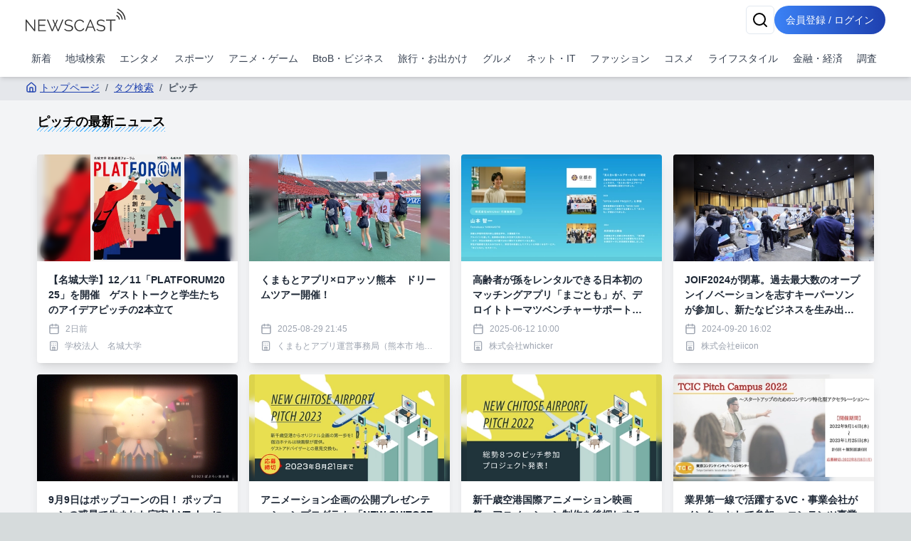

--- FILE ---
content_type: text/html; charset=utf-8
request_url: https://newscast.jp/tags/%E3%83%94%E3%83%83%E3%83%81
body_size: 32008
content:
<!DOCTYPE html><html lang="ja"><head><meta charSet="utf-8"/><meta name="viewport" content="width=device-width, initial-scale=1, maximum-scale=5, user-scalable=yes"/><link rel="stylesheet" href="/smart/_next/static/css/5c7ede2ede175837.css" data-precedence="next"/><link rel="preload" as="script" fetchPriority="low" href="/smart/_next/static/chunks/webpack-bbb4d63a519d4805.js"/><script src="/smart/_next/static/chunks/4bd1b696-f34ff5af6f43f210.js" async=""></script><script src="/smart/_next/static/chunks/3727-05e71a73f9c16471.js" async=""></script><script src="/smart/_next/static/chunks/main-app-8df5010e54be0da1.js" async=""></script><script src="/smart/_next/static/chunks/2619-8caa35ac4dc7d156.js" async=""></script><script src="/smart/_next/static/chunks/app/error-9cc40a091bf7b269.js" async=""></script><script src="/smart/_next/static/chunks/app/(public)/tags/%5Bname%5D/page-f353a32f77c1a422.js" async=""></script><script src="/smart/_next/static/chunks/6784-982d1bf686a35b5b.js" async=""></script><script src="/smart/_next/static/chunks/app/layout-ce5f0d355b481bc6.js" async=""></script><script src="/smart/_next/static/chunks/4909-618a3df0b7688e2e.js" async=""></script><script src="/smart/_next/static/chunks/1413-72f30ed54adb2764.js" async=""></script><script src="/smart/_next/static/chunks/3574-27d3f118876c5186.js" async=""></script><script src="/smart/_next/static/chunks/317-7623554d3e49f190.js" async=""></script><script src="/smart/_next/static/chunks/9118-cfeac58dc8a3f765.js" async=""></script><script src="/smart/_next/static/chunks/6093-6be2a0e9e255d8f0.js" async=""></script><script src="/smart/_next/static/chunks/9897-dccc41508683b791.js" async=""></script><script src="/smart/_next/static/chunks/5476-c83698e4628ef933.js" async=""></script><script src="/smart/_next/static/chunks/7152-a6ec7ac245669512.js" async=""></script><script src="/smart/_next/static/chunks/185-e274812c1b5e9bb5.js" async=""></script><script src="/smart/_next/static/chunks/app/(public)/layout-d68c0798bc883b80.js" async=""></script><script src="/smart/_next/static/chunks/app/global-error-03390944802f7726.js" async=""></script><link rel="preload" href="https://www.googletagmanager.com/gtm.js?id=GTM-TKXDNPP" as="script"/><link rel="icon" type="image/png" sizes="32x32" href="/_statics/img/favicon-32x32.png"/><link rel="icon" type="image/png" sizes="96x96" href="/_statics/img/favicon-96x96.png"/><link rel="icon" type="image/png" sizes="16x16" href="/_statics/img/favicon-16x16.png"/><link rel="alternate" type="application/rss+xml" title="RSS Feed for NEWSCAST" href="/rss"/><link rel="apple-touch-icon" sizes="192x192" href="/_statics/img/apple-touch-icon/192.png"/><title>ピッチの最新ニュース | NEWSCAST</title><meta name="description" content="エンタメ、スポーツ、アニメ、漫画の最新イベント・ニュース情報が盛り沢山なプレスリリースサイトは!! PVとリーチ獲得に強くニュースあたりの平均PV2,100。平均リーチ40,000以上。平均PV、リーチ数を公開しているニュースサイトは（アットプレス）だけ！"/><meta name="sentry-trace" content="e5b4f870b8708413a899d5eaefd9cdfe-5dcea38c39e68f5c-0"/><meta name="baggage" content="sentry-environment=production,sentry-release=6OtiTFCNB4BbURDHpNyxR,sentry-public_key=77518299204fef9d7f4a9c10dd78a38a,sentry-trace_id=e5b4f870b8708413a899d5eaefd9cdfe,sentry-sampled=false"/><script src="/smart/_next/static/chunks/polyfills-42372ed130431b0a.js" noModule=""></script></head><body><div hidden=""><!--$--><!--/$--></div><!--$--><div class="bg-gray-100"><header class="bg-white shadow-md fixed w-full z-50"><div class="container px-4 md:mx-auto"><div class="flex items-center justify-between py-2"><a class="text-2xl font-bold text-blue-600" href="/smart"><img src="/_statics/img/newscast-logo.svg" alt="Logo" class="h-8"/></a><div class="flex gap-4"><!--$--><button class="inline-flex items-center justify-center whitespace-nowrap rounded-md text-sm font-medium ring-offset-background transition-colors focus-visible:outline-none focus-visible:ring-2 focus-visible:ring-ring focus-visible:ring-offset-2 disabled:pointer-events-none disabled:opacity-50 border border-input bg-background hover:bg-accent hover:text-accent-foreground h-10 w-10" aria-label="検索" type="button" aria-haspopup="dialog" aria-expanded="false" aria-controls="radix-_R_p6btb_" data-state="closed"><svg xmlns="http://www.w3.org/2000/svg" width="24" height="24" viewBox="0 0 24 24" fill="none" stroke="currentColor" stroke-width="2" stroke-linecap="round" stroke-linejoin="round" class="lucide lucide-search"><circle cx="11" cy="11" r="8"></circle><path d="m21 21-4.3-4.3"></path></svg></button><!--/$--><a href="/smart/login"><button class="items-center justify-center whitespace-nowrap font-medium ring-offset-background focus-visible:outline-none focus-visible:ring-2 focus-visible:ring-ring focus-visible:ring-offset-2 disabled:pointer-events-none disabled:opacity-50 bg-primary hover:bg-primary/90 h-10 px-2 sm:px-4 py-2 rounded-full bg-gradient-to-r from-blue-500 to-blue-800 text-white text-sm hover:from-blue-600 hover:to-blue-900 transition-all duration-300 focus:outline-none focus:ring-2 focus:ring-blue-500 focus:ring-opacity-50 inline-block">会員登録 / ログイン</button></a></div></div><nav class="w-full navi-buttons"><div class="relative"><div class="overflow-x-auto scrollbar-hide"><div class="flex space-x-1 py-2 pr-1 lg:justify-between"><a class="flex-shrink-0 p-2 text-sm text-gray-700 hover:bg-gray-100" href="/smart/latests">新着</a><a class="flex-shrink-0 p-2 text-sm text-gray-700 hover:bg-gray-100" href="/smart/addresses">地域検索</a><a class="flex-shrink-0 p-2 text-sm text-gray-700 hover:bg-gray-100" href="/smart/genres/entertainment">エンタメ</a><a class="flex-shrink-0 p-2 text-sm text-gray-700 hover:bg-gray-100" href="/smart/genres/sports">スポーツ</a><a class="flex-shrink-0 p-2 text-sm text-gray-700 hover:bg-gray-100" href="/smart/genres/anime_game">アニメ・ゲーム</a><a class="flex-shrink-0 p-2 text-sm text-gray-700 hover:bg-gray-100" href="/smart/genres/business">BtoB・ビジネス</a><a class="flex-shrink-0 p-2 text-sm text-gray-700 hover:bg-gray-100" href="/smart/genres/travel">旅行・お出かけ</a><a class="flex-shrink-0 p-2 text-sm text-gray-700 hover:bg-gray-100" href="/smart/genres/gourmet">グルメ</a><a class="flex-shrink-0 p-2 text-sm text-gray-700 hover:bg-gray-100" href="/smart/genres/net_it">ネット・IT</a><a class="flex-shrink-0 p-2 text-sm text-gray-700 hover:bg-gray-100" href="/smart/genres/fashion">ファッション</a><a class="flex-shrink-0 p-2 text-sm text-gray-700 hover:bg-gray-100" href="/smart/genres/cosme">コスメ</a><a class="flex-shrink-0 p-2 text-sm text-gray-700 hover:bg-gray-100" href="/smart/genres/lifestyle">ライフスタイル</a><a class="flex-shrink-0 p-2 text-sm text-gray-700 hover:bg-gray-100" href="/smart/genres/finance_economy">金融・経済</a><a class="flex-shrink-0 p-2 text-sm text-gray-700 hover:bg-gray-100" href="/smart/genres/research">調査</a></div></div></div></nav></div></header><main class="overflow-x-hidden"><div class="flex-grow container mx-auto px-0 md:px-4 page-padding"><!--$?--><template id="B:0"></template><div class="w-full max-w-7xl mx-auto px-2 py-8 "><div class="bg-gray-200 rounded mb-4 animate-pulse col-span-full h-12"></div><div class="grid md:grid-cols-2 gap-4 h-auto"><div class="bg-gray-200 rounded animate-pulse relative overflow-hidden" style="height:25rem"><div style="position:absolute;top:0;right:0;bottom:0;left:0;transform:translateX(-100%);background:linear-gradient(90deg, rgba(255,255,255,0) 0%, rgba(255,255,255,0.2) 50%, rgba(255,255,255,0) 100%);animation:shimmer 1.5s infinite"></div></div><div class="bg-gray-200 rounded animate-pulse relative overflow-hidden" style="height:25rem"><div style="position:absolute;top:0;right:0;bottom:0;left:0;transform:translateX(-100%);background:linear-gradient(90deg, rgba(255,255,255,0) 0%, rgba(255,255,255,0.2) 50%, rgba(255,255,255,0) 100%);animation:shimmer 1.5s infinite"></div></div></div></div><!--/$--> </div></main><footer class="bg-gradient-to-r from-blue-600 to-blue-950 p-4"><div class="container mx-auto"><div class="flex flex-col items-start"><nav class="mb-8 footer-links"><ul class="sm:flex sm:flex-wrap sm:space-x-8 space-y-2 sm:space-y-0"><li><a class="underline" href="/smart/company">運営会社</a></li><li><a class="underline" href="/smart/service">サービス・料金</a></li><li><a href="https://timerex.net/s/socialwire_01/9169136c/" class="underline">サービス説明会</a></li><li><a class="underline" href="/smart/legal">特定商取引法に基づく表記</a></li><li><a class="underline" href="/smart/term">利用規約</a></li><li><a class="underline" href="/smart/privacy">プライバシーポリシー</a></li><li><a class="underline" href="/smart/guideline">ガイドライン</a></li><li><a class="underline" href="/smart/services/api">API利用</a></li><li><a href="https://www.atpress.ne.jp/contact" class="underline" target="_blank" rel="noopener noreferrer">お問い合わせ</a></li></ul></nav></div><div class="flex justify-center sm:justify-start w-full"><a href="https://www.instagram.com/newscast.jp/" aria-label="Instagram" class="flex flex-col items-center justify-center min-w-[70px]" target="_blank"><svg xmlns="http://www.w3.org/2000/svg" width="24" height="24" viewBox="0 0 24 24" fill="none" stroke="currentColor" stroke-width="2" stroke-linecap="round" stroke-linejoin="round" class="lucide lucide-instagram"><rect width="20" height="20" x="2" y="2" rx="5" ry="5"></rect><path d="M16 11.37A4 4 0 1 1 12.63 8 4 4 0 0 1 16 11.37z"></path><line x1="17.5" x2="17.51" y1="6.5" y2="6.5"></line></svg><span class="text-xs">Instagram</span></a><a href="https://x.com/newscastjp" aria-label="Twitter" class="flex flex-col items-center justify-center min-w-[70px]" target="_blank"><svg width="24" height="24" viewBox="0 0 1200 1227" fill="none" xmlns="http://www.w3.org/2000/svg"><path d="M714.163 519.284L1160.89 0H1055.03L667.137 450.887L357.328 0H0L468.492 681.821L0 1226.37H105.866L515.491 750.218L842.672 1226.37H1200L714.137 519.284H714.163ZM569.165 687.828L521.697 619.934L144.011 79.6944H306.615L611.412 515.685L658.88 583.579L1055.08 1150.3H892.476L569.165 687.854V687.828Z" fill="currentColor"></path></svg><span class="text-xs">X</span></a><a href="/rss" aria-label="RSS" class="flex flex-col items-center justify-center min-w-[70px]" target="_blank"><svg xmlns="http://www.w3.org/2000/svg" width="24" height="24" viewBox="0 0 24 24" fill="none" stroke="currentColor" stroke-width="2" stroke-linecap="round" stroke-linejoin="round" class="lucide lucide-rss"><path d="M4 11a9 9 0 0 1 9 9"></path><path d="M4 4a16 16 0 0 1 16 16"></path><circle cx="5" cy="19" r="1"></circle></svg><span class="text-xs">RSS</span></a></div></div></footer><div class="text-white py-4 bg-gradient-to-r from-gray-700 to-gray-950 p-4"><div class="container">Copyright 2006- SOCIALWIRE CO.,LTD. All rights reserved.</div></div><div role="region" aria-label="Notifications (F8)" tabindex="-1" style="pointer-events:none"><ol tabindex="-1" class="fixed top-0 z-[100] flex max-h-screen w-full flex-col-reverse p-4 sm:bottom-0 sm:right-0 sm:top-auto sm:flex-col md:max-w-[420px]"></ol></div></div><!--/$--><script>requestAnimationFrame(function(){$RT=performance.now()});</script><script src="/smart/_next/static/chunks/webpack-bbb4d63a519d4805.js" id="_R_" async=""></script><div hidden id="S:0"><nav aria-label="breadcrumb" class="bg-gray-200 text-nowrap overflow-x-auto fullfill text-sm "><ol class="flex items-start text-gray-600 py-2"><li><a class="text-blue-800 hover:text-blue-500 flex items-center underline" href="/smart"><svg xmlns="http://www.w3.org/2000/svg" width="24" height="24" viewBox="0 0 24 24" fill="none" stroke="currentColor" stroke-width="2" stroke-linecap="round" stroke-linejoin="round" class="lucide lucide-house w-4 h-4 mr-1"><path d="M15 21v-8a1 1 0 0 0-1-1h-4a1 1 0 0 0-1 1v8"></path><path d="M3 10a2 2 0 0 1 .709-1.528l7-5.999a2 2 0 0 1 2.582 0l7 5.999A2 2 0 0 1 21 10v9a2 2 0 0 1-2 2H5a2 2 0 0 1-2-2z"></path></svg>トップページ</a></li><li class="flex items-center"><span class="mx-2">/</span><a class="text-blue-800 hover:text-blue-500 underline" href="/smart/tags">タグ検索</a></li><li class="flex items-center"><span class="mx-2">/</span><span class="font-semibold">ピッチ</span></li></ol></nav><h1 class="px-4 my-4 text-lg"><span class="undermarker">ピッチ<!-- -->の最新ニュース</span></h1><template id="P:1"></template><!--$--><!--/$--></div><script>(self.__next_f=self.__next_f||[]).push([0])</script><script>self.__next_f.push([1,"1:\"$Sreact.fragment\"\n2:I[9766,[],\"\"]\n3:I[50960,[\"2619\",\"static/chunks/2619-8caa35ac4dc7d156.js\",\"8039\",\"static/chunks/app/error-9cc40a091bf7b269.js\"],\"default\"]\n4:I[98924,[],\"\"]\n5:I[52619,[\"2619\",\"static/chunks/2619-8caa35ac4dc7d156.js\",\"7079\",\"static/chunks/app/(public)/tags/%5Bname%5D/page-f353a32f77c1a422.js\"],\"\"]\n6:I[79048,[\"6784\",\"static/chunks/6784-982d1bf686a35b5b.js\",\"9558\",\"static/chunks/app/layout-ce5f0d355b481bc6.js\"],\"default\"]\n7:I[55026,[\"4909\",\"static/chunks/4909-618a3df0b7688e2e.js\",\"2619\",\"static/chunks/2619-8caa35ac4dc7d156.js\",\"1413\",\"static/chunks/1413-72f30ed54adb2764.js\",\"3574\",\"static/chunks/3574-27d3f118876c5186.js\",\"317\",\"static/chunks/317-7623554d3e49f190.js\",\"9118\",\"static/chunks/9118-cfeac58dc8a3f765.js\",\"6093\",\"static/chunks/6093-6be2a0e9e255d8f0.js\",\"9897\",\"static/chunks/9897-dccc41508683b791.js\",\"5476\",\"static/chunks/5476-c83698e4628ef933.js\",\"7152\",\"static/chunks/7152-a6ec7ac245669512.js\",\"185\",\"static/chunks/185-e274812c1b5e9bb5.js\",\"1816\",\"static/chunks/app/(public)/layout-d68c0798bc883b80.js\"],\"default\"]\n8:I[34714,[\"4909\",\"static/chunks/4909-618a3df0b7688e2e.js\",\"2619\",\"static/chunks/2619-8caa35ac4dc7d156.js\",\"1413\",\"static/chunks/1413-72f30ed54adb2764.js\",\"3574\",\"static/chunks/3574-27d3f118876c5186.js\",\"317\",\"static/chunks/317-7623554d3e49f190.js\",\"9118\",\"static/chunks/9118-cfeac58dc8a3f765.js\",\"6093\",\"static/chunks/6093-6be2a0e9e255d8f0.js\",\"9897\",\"static/chunks/9897-dccc41508683b791.js\",\"5476\",\"static/chunks/5476-c83698e4628ef933.js\",\"7152\",\"static/chunks/7152-a6ec7ac245669512.js\",\"185\",\"static/chunks/185-e274812c1b5e9bb5.js\",\"1816\",\"static/chunks/app/(public)/layout-d68c0798bc883b80.js\"],\"default\"]\n13:I[54062,[\"2619\",\"static/chunks/2619-8caa35ac4dc7d156.js\",\"4219\",\"static/chunks/app/global-error-03390944802f7726.js\"],\"default\"]\n14:I[24431,[],\"OutletBoundary\"]\n16:I[15278,[],\"AsyncMetadataOutlet\"]\n18:I[24431,[],\"ViewportBoundary\"]\n1a:I[24431,[],\"MetadataBoundary\"]\n1b:\"$Sreact.suspense\"\n:HL[\"/smart/_next/static/css/5c7ede2ede175837.css\",\"style\"]\n"])</script><script>self.__next_f.push([1,"0:{\"P\":null,\"b\":\"6OtiTFCNB4BbURDHpNyxR\",\"p\":\"/smart\",\"c\":[\"\",\"tags\",\"%E3%83%94%E3%83%83%E3%83%81\"],\"i\":false,\"f\":[[[\"\",{\"children\":[\"(public)\",{\"children\":[\"tags\",{\"children\":[[\"name\",\"%E3%83%94%E3%83%83%E3%83%81\",\"d\"],{\"children\":[\"__PAGE__\",{}]}]}]}]},\"$undefined\",\"$undefined\",true],[\"\",[\"$\",\"$1\",\"c\",{\"children\":[[[\"$\",\"link\",\"0\",{\"rel\":\"stylesheet\",\"href\":\"/smart/_next/static/css/5c7ede2ede175837.css\",\"precedence\":\"next\",\"crossOrigin\":\"$undefined\",\"nonce\":\"$undefined\"}]],[\"$\",\"html\",null,{\"lang\":\"ja\",\"children\":[[\"$\",\"head\",null,{\"children\":[[\"$\",\"link\",null,{\"rel\":\"icon\",\"type\":\"image/png\",\"sizes\":\"32x32\",\"href\":\"/_statics/img/favicon-32x32.png\"}],[\"$\",\"link\",null,{\"rel\":\"icon\",\"type\":\"image/png\",\"sizes\":\"96x96\",\"href\":\"/_statics/img/favicon-96x96.png\"}],[\"$\",\"link\",null,{\"rel\":\"icon\",\"type\":\"image/png\",\"sizes\":\"16x16\",\"href\":\"/_statics/img/favicon-16x16.png\"}],[\"$\",\"link\",null,{\"rel\":\"alternate\",\"type\":\"application/rss+xml\",\"title\":\"RSS Feed for NEWSCAST\",\"href\":\"/rss\"}],[\"$\",\"link\",null,{\"rel\":\"apple-touch-icon\",\"sizes\":\"192x192\",\"href\":\"/_statics/img/apple-touch-icon/192.png\"}]]}],[\"$\",\"body\",null,{\"children\":[\"$\",\"$L2\",null,{\"parallelRouterKey\":\"children\",\"error\":\"$3\",\"errorStyles\":[],\"errorScripts\":[],\"template\":[\"$\",\"$L4\",null,{}],\"templateStyles\":\"$undefined\",\"templateScripts\":\"$undefined\",\"notFound\":[[\"$\",\"div\",null,{\"className\":\"min-h-screen bg-gradient-to-r from-gray-900 to-gray-800 flex items-center justify-center px-4 sm:px-6 lg:px-8\",\"children\":[\"$\",\"div\",null,{\"className\":\"max-w-md w-full space-y-8 bg-white p-10 rounded shadow-2xl\",\"children\":[[\"$\",\"div\",null,{\"className\":\"text-center\",\"children\":[[\"$\",\"svg\",null,{\"ref\":\"$undefined\",\"xmlns\":\"http://www.w3.org/2000/svg\",\"width\":24,\"height\":24,\"viewBox\":\"0 0 24 24\",\"fill\":\"none\",\"stroke\":\"currentColor\",\"strokeWidth\":2,\"strokeLinecap\":\"round\",\"strokeLinejoin\":\"round\",\"className\":\"lucide lucide-triangle-alert mx-auto h-16 w-16 text-yellow-400\",\"children\":[[\"$\",\"path\",\"wmoenq\",{\"d\":\"m21.73 18-8-14a2 2 0 0 0-3.48 0l-8 14A2 2 0 0 0 4 21h16a2 2 0 0 0 1.73-3\"}],[\"$\",\"path\",\"juzpu7\",{\"d\":\"M12 9v4\"}],[\"$\",\"path\",\"p32p05\",{\"d\":\"M12 17h.01\"}],\"$undefined\"]}],[\"$\",\"h2\",null,{\"className\":\"mt-6 text-3xl font-extrabold text-gray-900\",\"children\":[[\"$\",\"span\",null,{\"className\":\"sr-only\",\"children\":[\"Error \",404]}],\"Page Not Found\"]}],[\"$\",\"p\",null,{\"className\":\"mt-2 text-sm text-gray-600\",\"children\":\"ページが見つかりませんでした\"}]]}],[\"$\",\"div\",null,{\"className\":\"mt-8 space-y-3\",\"children\":[false,[\"$\",\"$L5\",null,{\"href\":\"/\",\"className\":\"w-full flex justify-center py-2 px-4 border border-transparent rounded-md shadow-sm text-sm font-medium text-blue-600 bg-white hover:bg-gray-50 focus:outline-none focus:ring-2 focus:ring-offset-2 focus:ring-blue-500\",\"children\":[[\"$\",\"svg\",null,{\"ref\":\"$undefined\",\"xmlns\":\"http://www.w3.org/2000/svg\",\"width\":24,\"height\":24,\"viewBox\":\"0 0 24 24\",\"fill\":\"none\",\"stroke\":\"currentColor\",\"strokeWidth\":2,\"strokeLinecap\":\"round\",\"strokeLinejoin\":\"round\",\"className\":\"lucide lucide-house mr-2 h-5 w-5\",\"children\":[[\"$\",\"path\",\"5wwlr5\",{\"d\":\"M15 21v-8a1 1 0 0 0-1-1h-4a1 1 0 0 0-1 1v8\"}],[\"$\",\"path\",\"1d0kgt\",{\"d\":\"M3 10a2 2 0 0 1 .709-1.528l7-5.999a2 2 0 0 1 2.582 0l7 5.999A2 2 0 0 1 21 10v9a2 2 0 0 1-2 2H5a2 2 0 0 1-2-2z\"}],\"$undefined\"]}],\" トップページ\"]}]]}]]}]}],[]],\"forbidden\":\"$undefined\",\"unauthorized\":\"$undefined\"}]}],[\"$\",\"$L6\",null,{}]]}]]}],{\"children\":[\"(public)\",[\"$\",\"$1\",\"c\",{\"children\":[null,[\"$\",\"$L7\",null,{\"children\":[[\"$\",\"$L2\",null,{\"parallelRouterKey\":\"children\",\"error\":\"$undefined\",\"errorStyles\":\"$undefined\",\"errorScripts\":\"$undefined\",\"template\":[\"$\",\"$L4\",null,{}],\"templateStyles\":\"$undefined\",\"templateScripts\":\"$undefined\",\"notFound\":\"$undefined\",\"forbidden\":\"$undefined\",\"unauthorized\":\"$undefined\"}],[\"$\",\"$L8\",null,{}]]}]]}],{\"children\":[\"tags\",[\"$\",\"$1\",\"c\",{\"children\":[null,[\"$\",\"$L2\",null,{\"parallelRouterKey\":\"children\",\"error\":\"$undefined\",\"errorStyles\":\"$undefined\",\"errorScripts\":\"$undefined\",\"template\":[\"$\",\"$L4\",null,{}],\"templateStyles\":\"$undefined\",\"templateScripts\":\"$undefined\",\"notFound\":\"$undefined\",\"forbidden\":\"$undefined\",\"unauthorized\":\"$undefined\"}]]}],{\"children\":[[\"name\",\"%E3%83%94%E3%83%83%E3%83%81\",\"d\"],[\"$\",\"$1\",\"c\",{\"children\":[null,[\"$\",\"$L2\",null,{\"parallelRouterKey\":\"children\",\"error\":\"$undefined\",\"errorStyles\":\"$undefined\",\"errorScripts\":\"$undefined\",\"template\":[\"$\",\"$L4\",null,{}],\"templateStyles\":\"$undefined\",\"templateScripts\":\"$undefined\",\"notFound\":\"$undefined\",\"forbidden\":\"$undefined\",\"unauthorized\":\"$undefined\"}]]}],{\"children\":[\"__PAGE__\",[\"$\",\"$1\",\"c\",{\"children\":[[[\"$\",\"nav\",null,{\"aria-label\":\"breadcrumb\",\"className\":\"bg-gray-200 text-nowrap overflow-x-auto fullfill text-sm \",\"children\":[\"$\",\"ol\",null,{\"className\":\"flex items-start text-gray-600 py-2\",\"children\":[[\"$\",\"li\",null,{\"children\":[\"$\",\"$L5\",null,{\"href\":\"/\",\"className\":\"text-blue-800 hover:text-blue-500 flex items-center underline\",\"children\":[[\"$\",\"svg\",null,{\"ref\":\"$undefined\",\"xmlns\":\"http://www.w3.org/2000/svg\",\"width\":24,\"height\":24,\"viewBox\":\"0 0 24 24\",\"fill\":\"none\",\"stroke\":\"currentColor\",\"strokeWidth\":2,\"strokeLinecap\":\"round\",\"strokeLinejoin\":\"round\",\"className\":\"lucide lucide-house w-4 h-4 mr-1\",\"children\":[\"$L9\",\"$La\",\"$undefined\"]}],\"トップページ\"]}]}],[\"$Lb\",\"$Lc\"]]}]}],\"$Ld\",\"$Le\"],null,\"$Lf\"]}],{},null,false]},null,false]},null,false]},[\"$L10\",[],[]],false]},[\"$L11\",[],[]],false],\"$L12\",false]],\"m\":\"$undefined\",\"G\":[\"$13\",[]],\"s\":false,\"S\":false}\n"])</script><script>self.__next_f.push([1,"9:[\"$\",\"path\",\"5wwlr5\",{\"d\":\"M15 21v-8a1 1 0 0 0-1-1h-4a1 1 0 0 0-1 1v8\"}]\na:[\"$\",\"path\",\"1d0kgt\",{\"d\":\"M3 10a2 2 0 0 1 .709-1.528l7-5.999a2 2 0 0 1 2.582 0l7 5.999A2 2 0 0 1 21 10v9a2 2 0 0 1-2 2H5a2 2 0 0 1-2-2z\"}]\nb:[\"$\",\"li\",\"タグ検索\",{\"className\":\"flex items-center\",\"children\":[[\"$\",\"span\",null,{\"className\":\"mx-2\",\"children\":\"/\"}],[\"$\",\"$L5\",null,{\"href\":\"/tags\",\"className\":\"text-blue-800 hover:text-blue-500 underline\",\"children\":\"タグ検索\"}]]}]\nc:[\"$\",\"li\",\"ピッチ\",{\"className\":\"flex items-center\",\"children\":[[\"$\",\"span\",null,{\"className\":\"mx-2\",\"children\":\"/\"}],[\"$\",\"span\",null,{\"className\":\"font-semibold\",\"children\":\"ピッチ\"}]]}]\nd:[\"$\",\"h1\",null,{\"className\":\"px-4 my-4 text-lg\",\"children\":[\"$\",\"span\",null,{\"className\":\"undermarker\",\"children\":[\"ピッチ\",\"の最新ニュース\"]}]}]\nf:[\"$\",\"$L14\",null,{\"children\":[\"$L15\",[\"$\",\"$L16\",null,{\"promise\":\"$@17\"}]]}]\n"])</script><script>self.__next_f.push([1,"10:[\"$\",\"div\",\"l\",{\"className\":\"w-full max-w-7xl mx-auto px-2 py-8 \",\"children\":[[\"$\",\"div\",null,{\"className\":\"bg-gray-200 rounded mb-4 animate-pulse col-span-full h-12\"}],[\"$\",\"div\",null,{\"className\":\"grid md:grid-cols-2 gap-4 h-auto\",\"children\":[[\"$\",\"div\",\"0\",{\"className\":\"bg-gray-200 rounded animate-pulse relative overflow-hidden\",\"style\":{\"height\":\"25rem\"},\"children\":[\"$\",\"div\",null,{\"style\":{\"position\":\"absolute\",\"top\":0,\"right\":0,\"bottom\":0,\"left\":0,\"transform\":\"translateX(-100%)\",\"background\":\"linear-gradient(90deg, rgba(255,255,255,0) 0%, rgba(255,255,255,0.2) 50%, rgba(255,255,255,0) 100%)\",\"animation\":\"shimmer 1.5s infinite\"}}]}],[\"$\",\"div\",\"1\",{\"className\":\"bg-gray-200 rounded animate-pulse relative overflow-hidden\",\"style\":{\"height\":\"25rem\"},\"children\":[\"$\",\"div\",null,{\"style\":\"$10:props:children:1:props:children:0:props:children:props:style\"}]}]]}]]}]\n"])</script><script>self.__next_f.push([1,"11:[\"$\",\"div\",\"l\",{\"className\":\"w-full max-w-7xl mx-auto px-2 py-8 \",\"children\":[[\"$\",\"div\",null,{\"className\":\"bg-gray-200 rounded mb-4 animate-pulse col-span-full h-12\"}],[\"$\",\"div\",null,{\"className\":\"grid md:grid-cols-4 gap-4 h-auto\",\"children\":[[\"$\",\"div\",\"0\",{\"className\":\"bg-gray-200 rounded animate-pulse relative overflow-hidden\",\"style\":{\"height\":\"25rem\"},\"children\":[\"$\",\"div\",null,{\"style\":{\"position\":\"absolute\",\"top\":0,\"right\":0,\"bottom\":0,\"left\":0,\"transform\":\"translateX(-100%)\",\"background\":\"linear-gradient(90deg, rgba(255,255,255,0) 0%, rgba(255,255,255,0.2) 50%, rgba(255,255,255,0) 100%)\",\"animation\":\"shimmer 1.5s infinite\"}}]}],[\"$\",\"div\",\"1\",{\"className\":\"bg-gray-200 rounded animate-pulse relative overflow-hidden\",\"style\":{\"height\":\"25rem\"},\"children\":[\"$\",\"div\",null,{\"style\":\"$11:props:children:1:props:children:0:props:children:props:style\"}]}],[\"$\",\"div\",\"2\",{\"className\":\"bg-gray-200 rounded animate-pulse relative overflow-hidden\",\"style\":{\"height\":\"25rem\"},\"children\":[\"$\",\"div\",null,{\"style\":\"$11:props:children:1:props:children:0:props:children:props:style\"}]}],[\"$\",\"div\",\"3\",{\"className\":\"bg-gray-200 rounded animate-pulse relative overflow-hidden\",\"style\":{\"height\":\"25rem\"},\"children\":[\"$\",\"div\",null,{\"style\":\"$11:props:children:1:props:children:0:props:children:props:style\"}]}],[\"$\",\"div\",\"4\",{\"className\":\"bg-gray-200 rounded animate-pulse relative overflow-hidden\",\"style\":{\"height\":\"25rem\"},\"children\":[\"$\",\"div\",null,{\"style\":\"$11:props:children:1:props:children:0:props:children:props:style\"}]}],[\"$\",\"div\",\"5\",{\"className\":\"bg-gray-200 rounded animate-pulse relative overflow-hidden\",\"style\":{\"height\":\"25rem\"},\"children\":[\"$\",\"div\",null,{\"style\":\"$11:props:children:1:props:children:0:props:children:props:style\"}]}],[\"$\",\"div\",\"6\",{\"className\":\"bg-gray-200 rounded animate-pulse relative overflow-hidden\",\"style\":{\"height\":\"25rem\"},\"children\":[\"$\",\"div\",null,{\"style\":\"$11:props:children:1:props:children:0:props:children:props:style\"}]}],[\"$\",\"div\",\"7\",{\"className\":\"bg-gray-200 rounded animate-pulse relative overflow-hidden\",\"style\":{\"height\":\"25rem\"},\"children\":[\"$\",\"div\",null,{\"style\":\"$11:props:children:1:props:children:0:props:children:props:style\"}]}]]}]]}]\n"])</script><script>self.__next_f.push([1,"12:[\"$\",\"$1\",\"h\",{\"children\":[null,[[\"$\",\"$L18\",null,{\"children\":\"$L19\"}],null],[\"$\",\"$L1a\",null,{\"children\":[\"$\",\"div\",null,{\"hidden\":true,\"children\":[\"$\",\"$1b\",null,{\"fallback\":null,\"children\":\"$L1c\"}]}]}]]}]\n19:[[\"$\",\"meta\",\"0\",{\"charSet\":\"utf-8\"}],[\"$\",\"meta\",\"1\",{\"name\":\"viewport\",\"content\":\"width=device-width, initial-scale=1, maximum-scale=5, user-scalable=yes\"}]]\n15:null\n17:{\"metadata\":[[\"$\",\"title\",\"0\",{\"children\":\"ピッチの最新ニュース | NEWSCAST\"}],[\"$\",\"meta\",\"1\",{\"name\":\"description\",\"content\":\"エンタメ、スポーツ、アニメ、漫画の最新イベント・ニュース情報が盛り沢山なプレスリリースサイトは!! PVとリーチ獲得に強くニュースあたりの平均PV2,100。平均リーチ40,000以上。平均PV、リーチ数を公開しているニュースサイトは（アットプレス）だけ！\"}]],\"error\":null,\"digest\":\"$undefined\"}\n1c:\"$17:metadata\"\n"])</script><script>self.__next_f.push([1,"1d:I[98391,[\"2619\",\"static/chunks/2619-8caa35ac4dc7d156.js\",\"7079\",\"static/chunks/app/(public)/tags/%5Bname%5D/page-f353a32f77c1a422.js\"],\"default\"]\n"])</script><script>self.__next_f.push([1,"e:[[\"$\",\"div\",null,{\"className\":\"container mx-auto px-4 py-4\",\"children\":[\"$undefined\",[\"$\",\"div\",null,{\"className\":\"grid grid-cols-2 md:grid-cols-3 lg:grid-cols-4 gap-4\",\"children\":[[\"$\",\"$L1d\",\"9373162\",{\"news\":{\"title\":\"【名城大学】12／11「PLATFORUM2025」を開催　ゲストトークと学生たちのアイデアピッチの2本立て\",\"description\":\"名城大学社会連携センターが開催する第9回社会連携フォーラム「PLATFORUM」。内発的な動機から生まれるダイナミックな共創プロジェクトの立ち上げから発展まで、理論と実践から学べます。学生ピッチやネットワーキングも開催。12月11日開催。\",\"sub_title\":\"志から始まる共創ストーリー  ～ 創造性とエネルギーあふれるプロジェクトのつくり方～\",\"code\":\"9373162\",\"profile\":{\"code\":\"kHfwGrK2Ah\",\"company_name\":\"名城大学\"},\"publisher\":{\"code\":\"ijPHQf7xRE\",\"castid\":\"meijo.ed\",\"name\":\"学校法人　名城大学\",\"url\":\"https://www.meijo-u.ac.jp/\",\"logo_url\":\"/attachments/UVtXU5rnfQy5LsCiLWGF.jpg\"},\"attachment_image_url\":\"/attachments/L2xKGxdHHazipy3k9Ksc.png\",\"modified_datetime\":\"2025-11-25T10:00:05\",\"addresses\":[],\"open_datetime\":\"2025-11-25T10:00:00\",\"open\":true,\"pr_id\":null,\"posted_pr_id\":559826}}],[\"$\",\"$L1d\",\"7381312\",{\"news\":{\"title\":\"くまもとアプリ×ロアッソ熊本　ドリームツアー開催！\",\"description\":\"ロアッソ熊本のホームスタジアムでドリームツアーが開催され、参加者は普段立ち入れない施設を見学。\\n\\nオペレーションルーム、VIPルーム、ロッカールームなどのバックヤードを巡り、ピッチサイドで選手とのハイタッチや写真撮影を実施。\\n\\n試合では水戸ホーリーホック戦で逆転勝利を収め、参加者は特別な体験とともに劇的な試合展開も楽しんだ。\\n\\n運営会社のアスリートクラブ熊本は「県民に元気を、子どもたちに夢を、熊本に活力を」を理念に、教育支援や環境活動など地域貢献に取り組んでいる。\",\"sub_title\":\"〜スタジアムの“裏側”で夢が現実になる一日〜\",\"code\":\"7381312\",\"profile\":{\"code\":\"schmDL5AQa\",\"company_name\":\"サンコー・コミュニケーションズ（株）\"},\"publisher\":{\"code\":\"kk9awFIMxu\",\"castid\":\"Kumamoto-App\",\"name\":\"くまもとアプリ運営事務局（熊本市 地域政策課内）\",\"url\":\"https://kumamoto-point.jp\",\"logo_url\":\"/attachments/WiJlysNiqCrgDgjcT3Kr.png\"},\"attachment_image_url\":\"/attachments/7zrSnwAFV9c0AOZiuza6.jpg\",\"modified_datetime\":\"2025-08-29T21:45:56\",\"addresses\":[],\"open_datetime\":\"2025-08-29T21:45:00\",\"open\":true,\"pr_id\":null,\"posted_pr_id\":538748}}],[\"$\",\"$L1d\",\"1156933\",{\"news\":{\"title\":\"高齢者が孫をレンタルできる日本初のマッチングアプリ「まごとも」が、デロイトトーマツベンチャーサポート主催Meetup Sessionに登壇。事業内容と今後の展望をアピールし、成長へとつなげていきます。\",\"description\":\"スタートアップ企業4社が参加するデロイト トーマツ ベンチャーサポートMeetup Sessionが2025年6月26日に開催。各社が5分間のピッチと15分間のメンタリングを実施。\\n\\n株式会社whickerは「まごとも」という高齢者と学生をマッチングするサービスを展開。学生が高齢者を訪問し、会話や外出付き添いを通じて世代間交流を促進。介護保険外のサービスとして、高齢者の精神的ケアと家族の介護負担軽減を目指す。\\n\\n会社概要：\\n- 社名：株式会社whicker\\n- 所在地：京都大学国際科学イノベーション棟内\\n- 代表：山本智一\\n- 設立：2022年2月8日\\n- 事業：訪問介護型生活支援事業\",\"sub_title\":\"2025年6月26日（木）にデロイト トーマツ ベンチャーサポート株式会社が主催するMeetup Sessionに、株式会社whiker（代表取締役：山本智一）が登壇致します。Meetup Sessionでは当社の事業内容のピッチを行い、様々なフィードバックをいただきます。\",\"code\":\"1156933\",\"profile\":{\"code\":\"m7buPU752n\",\"company_name\":\"株式会社whicker\"},\"publisher\":{\"code\":\"seEArH7fNc\",\"castid\":\"seEArH7fNc\",\"name\":\"株式会社whicker\",\"url\":\"\",\"logo_url\":\"\"},\"attachment_image_url\":\"/attachments/R4BJlFpiPUTuaBptFJO1.png\",\"modified_datetime\":\"2025-06-12T10:00:05\",\"addresses\":[],\"open_datetime\":\"2025-06-12T10:00:00\",\"open\":true,\"pr_id\":null,\"posted_pr_id\":451153}}],[\"$\",\"$L1d\",\"7637051\",{\"news\":{\"title\":\"JOIF2024が閉幕。過去最大数のオープンイノベーションを志すキーパーソンが参加し、新たなビジネスを生み出すきっかけに。\",\"description\":\"日本最大級のオープンイノベーション見本市「JOIF2024」が開催された。主な内容は以下の通り:\\n\\n- 「JOIF STARTUP PITCH 2024」で株式会社ファーメンステーションが最優秀賞を受賞\\n- 「COLLABORATION BATTLE 2024」で株式会社FUJI × 株式会社Roxyが最優秀賞を受賞\\n- 30のセッションと115のブース出展があった\\n- テーマは「GENERATE NEW BUSINESS ～事業を生み出すカンファレンス～」\\n- 2024年9月13日に赤坂インターシティコンファレンスで開催\\n- 主催は株式会社eiicon\\n\\nイベントを通じて、日本独自のオープンイノベーションの形を創造・実現することを目指している。\",\"sub_title\":\"共創を志す、共創を目指す経営層・新規事業責任者が参加。最優秀スタートアップピッチ企業と、最優秀コラボレーション企業が決定しました！\",\"code\":\"7637051\",\"profile\":{\"code\":\"Xtotls7Doi\",\"company_name\":\"株式会社eiicon\"},\"publisher\":{\"code\":\"30RGU9koCd\",\"castid\":\"30RGU9koCd\",\"name\":\"株式会社eiicon\",\"url\":\"\",\"logo_url\":\"\"},\"attachment_image_url\":\"/attachments/w1C9vPTtFllFaXv6Cu9n.jpg\",\"modified_datetime\":\"2024-09-20T16:04:06\",\"addresses\":[],\"open_datetime\":\"2024-09-20T16:02:00\",\"open\":true,\"pr_id\":null,\"posted_pr_id\":464684}}],[\"$\",\"$L1d\",\"2312175\",{\"news\":{\"title\":\"9月9日はポップコーンの日！ ポップコーンの惑星で生まれた宇宙人VTuberによる放送局が始動。\",\"description\":\"9月9日はポップコーンの日！ ポップコーンの惑星で生まれた宇宙人VTuberによる放送局が2023年9月9日21時に始動。新千歳空港国際アニメーション映画祭PITCHアワード受賞作品『ぽぷろい放送局』がYoutubeにて配信開始！\",\"sub_title\":\"新千歳空港国際アニメーション映画祭PITCHアワード受賞作品『ぽぷろい放送局』がYoutubeにて配信開始！\",\"code\":\"2312175\",\"profile\":{\"code\":\"A8qJ3YahaV\",\"company_name\":\"クライメイトPR\"},\"publisher\":{\"code\":\"wZlVeORbqo\",\"castid\":\"wZlVeORbqo\",\"name\":\"新千歳空港国際アニメーション映画祭\",\"url\":\"https://airport-anifes.jp/\",\"logo_url\":\"/attachments/vf5sWTkjeKSZxBu45UQK.png\"},\"attachment_image_url\":\"/attachments/2fNCeOUEuLjPNLCZc34Y.png\",\"modified_datetime\":\"2023-09-09T09:00:00\",\"addresses\":[],\"open_datetime\":\"2023-09-09T09:00:00\",\"open\":true,\"pr_id\":null,\"posted_pr_id\":368360}}],\"$L1e\",\"$L1f\",\"$L20\",\"$L21\",\"$L22\",\"$L23\",\"$L24\",\"$L25\",\"$L26\",\"$L27\",\"$L28\",\"$L29\",\"$L2a\",\"$L2b\",\"$L2c\",\"$L2d\",\"$L2e\",\"$L2f\",\"$L30\",\"$L31\",\"$L32\",\"$L33\",\"$L34\",\"$L35\",\"$L36\"]}],\"$L37\"]}],\"$L38\"]\n"])</script><script>self.__next_f.push([1,"39:I[98918,[\"2619\",\"static/chunks/2619-8caa35ac4dc7d156.js\",\"7079\",\"static/chunks/app/(public)/tags/%5Bname%5D/page-f353a32f77c1a422.js\"],\"default\"]\n"])</script><script>self.__next_f.push([1,"1e:[\"$\",\"$L1d\",\"3428815\",{\"news\":{\"title\":\"アニメーション企画の公開プレゼンテーションプログラム 「NEW CHITOSE AIRPORT PITCH 2023」 参加プロジェクトを募集開始!\",\"description\":\"制作中またはこれから制作するアニメーシ ョン企画についてのプレゼンテーションプログラム「NEW CHITOSE AIRPORT PITCH 2023」を今年も開催。募集期間は2023年6月29日(木)~8月21日(月)まで！\",\"sub_title\":\"選考通過プロジェクトには映画祭宿泊や意見交換会など特典も\",\"code\":\"3428815\",\"profile\":{\"code\":\"A8qJ3YahaV\",\"company_name\":\"クライメイトPR\"},\"publisher\":{\"code\":\"wZlVeORbqo\",\"castid\":\"wZlVeORbqo\",\"name\":\"新千歳空港国際アニメーション映画祭\",\"url\":\"https://airport-anifes.jp/\",\"logo_url\":\"/attachments/vf5sWTkjeKSZxBu45UQK.png\"},\"attachment_image_url\":\"/attachments/1oaACUcW0I3VZ6kf982l.png\",\"modified_datetime\":\"2023-06-30T09:00:00\",\"addresses\":[],\"open_datetime\":\"2023-06-30T09:00:00\",\"open\":true,\"pr_id\":null,\"posted_pr_id\":491122}}]\n"])</script><script>self.__next_f.push([1,"1f:[\"$\",\"$L1d\",\"8512586\",{\"news\":{\"title\":\"新千歳空港国際アニメーション映画祭、アニメーション制作を後押しする公開プレゼン企画の8つの登壇プロジェクトが決定！\",\"description\":\"アニメーション制作を後押しする公開プレゼン企画「NEW CHITOSE AIRPORT PITCH 2022」、8つの登壇プロジェクトが決定！11月4日　映画祭実地での公開プレゼン＆YouTube Liveにて生配信。\",\"sub_title\":\"映画祭会期中、空港実地での公開プレゼン＆YouTube Liveにて生配信\",\"code\":\"8512586\",\"profile\":{\"code\":\"A8qJ3YahaV\",\"company_name\":\"クライメイトPR\"},\"publisher\":{\"code\":\"wZlVeORbqo\",\"castid\":\"wZlVeORbqo\",\"name\":\"新千歳空港国際アニメーション映画祭\",\"url\":\"https://airport-anifes.jp/\",\"logo_url\":\"/attachments/vf5sWTkjeKSZxBu45UQK.png\"},\"attachment_image_url\":\"/attachments/IWXUsM3cfDEKMyUAtkWQ.png\",\"modified_datetime\":\"2022-09-12T12:30:00\",\"addresses\":[],\"open_datetime\":\"2022-09-12T12:30:00\",\"open\":true,\"pr_id\":null,\"posted_pr_id\":325715}}]\n"])</script><script>self.__next_f.push([1,"20:[\"$\",\"$L1d\",\"0093251\",{\"news\":{\"title\":\"業界第一線で活躍するVC・事業会社がメンターとして参加。 コンテンツ事業者向けピッチ特化型アクセラレーションプログラム 『TCIC Pitch Campus2022』の参加者を募集\",\"description\":\"\",\"sub_title\":\"\",\"code\":\"0093251\",\"profile\":{\"code\":\"7OHNZTeCDY\",\"company_name\":\"株式会社ツクリエ\"},\"publisher\":{\"code\":\"onPGJYImgm\",\"castid\":\"tsucrea.inc\",\"name\":\"株式会社ツクリエ\",\"url\":\"https://tsucrea.com/\",\"logo_url\":\"/attachments/zrBgwePZTTqNmr18NCzl.png\"},\"attachment_image_url\":\"/attachments/1YF1etaXB6UWT8EJN3XJ.png\",\"modified_datetime\":\"2022-07-29T11:53:49\",\"addresses\":[],\"open_datetime\":\"2022-07-29T11:00:00\",\"open\":true,\"pr_id\":null,\"posted_pr_id\":320117}}]\n21:[\"$\",\"$L1d\",\"0941804\",{\"news\":{\"title\":\"新千歳空港国際アニメーション映画祭、本年ピッチコメンテーター発表＆前回ピッチ映像をYouTubeにて公開中！\",\"description\":\"新千歳空港国際アニメーション映画祭、本年ピッチコメンテーター発表＆2021年度ピッチより、幸洋子監督『エレギャル』の公開プレゼン映像を映画祭公式YouTubeチャンネルにて公開中！\",\"sub_title\":\"\",\"code\":\"0941804\",\"profile\":{\"code\":\"A8qJ3YahaV\",\"company_name\":\"クライメイトPR\"},\"publisher\":{\"code\":\"wZlVeORbqo\",\"castid\":\"wZlVeORbqo\",\"name\":\"新千歳空港国際アニメーション映画祭\",\"url\":\"https://airport-anifes.jp/\",\"logo_url\":\"/attachments/vf5sWTkjeKSZxBu45UQK.png\"},\"attachment_image_url\":\"/attachments/aAwwkoQr6SSkoUy5sRoi.jpg\",\"modified_datetime\":\"2022-07-19T15:00:00\",\"addresses\":[],\"open_datetime\":\"2022-07-19T15:00:00\",\"open\":true,\"pr_id\":null,\"posted_pr_id\":318661}}]\n22:[\"$\",\"$L1d\",\"9765890\",{\"news\":{\"title\":\"愛知県で起業家になろう。ビジネスアイデア実現をサポートする実践学習ワークショップ 「Aichi Startup Camp 2022」の参加者募集を、7月14日(木)より開始。\",\"description\":\"\",\"sub_title\":\"\",\"code\":\"9765890\",\"profile\":{\"c"])</script><script>self.__next_f.push([1,"ode\":\"7OHNZTeCDY\",\"company_name\":\"株式会社ツクリエ\"},\"publisher\":{\"code\":\"onPGJYImgm\",\"castid\":\"tsucrea.inc\",\"name\":\"株式会社ツクリエ\",\"url\":\"https://tsucrea.com/\",\"logo_url\":\"/attachments/zrBgwePZTTqNmr18NCzl.png\"},\"attachment_image_url\":\"/attachments/AiifYdyBIEgO0XtXSjzs.jpg\",\"modified_datetime\":\"2022-07-14T10:50:00\",\"addresses\":[],\"open_datetime\":\"2022-07-14T10:50:00\",\"open\":true,\"pr_id\":null,\"posted_pr_id\":318177}}]\n23:[\"$\",\"$L1d\",\"1500293\",{\"news\":{\"title\":\"南米で今注目のスタートアップが登壇。 6月16日(木)開催のピッチイベント、オーディエンス参加者を募集。\",\"description\":\"\",\"sub_title\":\"\",\"code\":\"1500293\",\"profile\":{\"code\":\"7OHNZTeCDY\",\"company_name\":\"株式会社ツクリエ\"},\"publisher\":{\"code\":\"onPGJYImgm\",\"castid\":\"tsucrea.inc\",\"name\":\"株式会社ツクリエ\",\"url\":\"https://tsucrea.com/\",\"logo_url\":\"/attachments/zrBgwePZTTqNmr18NCzl.png\"},\"attachment_image_url\":\"/attachments/7XcqeWCiIjnBLCtMMF4A.png\",\"modified_datetime\":\"2022-05-27T10:00:00\",\"addresses\":[],\"open_datetime\":\"2022-05-27T10:00:00\",\"open\":true,\"pr_id\":null,\"posted_pr_id\":311745}}]\n24:[\"$\",\"$L1d\",\"0076256\",{\"news\":{\"title\":\"5月31日（火）17時締切。 福島で新たな産業基盤の構築を目指す国家プロジェクト 「ビジネスアイデア事業化プログラム」エントリー受付中。\",\"description\":\"\",\"sub_title\":\"\",\"code\":\"0076256\",\"profile\":{\"code\":\"7OHNZTeCDY\",\"company_name\":\"株式会社ツクリエ\"},\"publisher\":{\"code\":\"onPGJYImgm\",\"castid\":\"tsucrea.inc\",\"name\":\"株式会社ツクリエ\",\"url\":\"https://tsucrea.com/\",\"logo_url\":\"/attachments/zrBgwePZTTqNmr18NCzl.png\"},\"attachment_image_url\":\"/attachments/W1NwYbyyWjTSyHAM4ohg.jpg\",\"modified_datetime\":\"2022-05-13T10:30:00\",\"addresses\":[],\"open_datetime\":\"2022-05-13T10:30:00\",\"open\":true,\"pr_id\":null,\"posted_pr_id\":310046}}]\n25:[\"$\",\"$L1d\",\"6108115\",{\"news\":{\"title\":\"北アフリカ/チュニジアの大学院生が、技術シーズの事業化を学ぶ インキュベーションプログラム(全5"])</script><script>self.__next_f.push([1,"回)を、開催しました。\",\"description\":\"\",\"sub_title\":\"\",\"code\":\"6108115\",\"profile\":{\"code\":\"7OHNZTeCDY\",\"company_name\":\"株式会社ツクリエ\"},\"publisher\":{\"code\":\"onPGJYImgm\",\"castid\":\"tsucrea.inc\",\"name\":\"株式会社ツクリエ\",\"url\":\"https://tsucrea.com/\",\"logo_url\":\"/attachments/zrBgwePZTTqNmr18NCzl.png\"},\"attachment_image_url\":\"/attachments/JQuvvAkyXvIaTTAN7Qcw.png\",\"modified_datetime\":\"2022-03-28T16:30:00\",\"addresses\":[],\"open_datetime\":\"2022-03-28T16:30:00\",\"open\":true,\"pr_id\":null,\"posted_pr_id\":304028}}]\n26:[\"$\",\"$L1d\",\"1897674\",{\"news\":{\"title\":\"3月18日(金)愛知県主催スタートアップ支援プログラム合同成果発表イベントで、「Aichi Startup Camp 2021」プログラム参加者が発表。観覧者を募集。\",\"description\":\"\",\"sub_title\":\"\",\"code\":\"1897674\",\"profile\":{\"code\":\"7OHNZTeCDY\",\"company_name\":\"株式会社ツクリエ\"},\"publisher\":{\"code\":\"onPGJYImgm\",\"castid\":\"tsucrea.inc\",\"name\":\"株式会社ツクリエ\",\"url\":\"https://tsucrea.com/\",\"logo_url\":\"/attachments/zrBgwePZTTqNmr18NCzl.png\"},\"attachment_image_url\":\"/attachments/o6u0W511Mqw8dJMId9uz.jpg\",\"modified_datetime\":\"2022-02-25T17:00:00\",\"addresses\":[],\"open_datetime\":\"2022-02-25T17:00:00\",\"open\":true,\"pr_id\":null,\"posted_pr_id\":299706}}]\n27:[\"$\",\"$L1d\",\"2218417\",{\"news\":{\"title\":\"福井から世界を目指す若者を応援。「福井の未来を担う若手起業家育成ワークショップ」を 10月30日(土)に開催。\",\"description\":\"\",\"sub_title\":\"\",\"code\":\"2218417\",\"profile\":{\"code\":\"7OHNZTeCDY\",\"company_name\":\"株式会社ツクリエ\"},\"publisher\":{\"code\":\"onPGJYImgm\",\"castid\":\"tsucrea.inc\",\"name\":\"株式会社ツクリエ\",\"url\":\"https://tsucrea.com/\",\"logo_url\":\"/attachments/zrBgwePZTTqNmr18NCzl.png\"},\"attachment_image_url\":\"/attachments/ZUL66DSpNQblCD01QT5t.jpg\",\"modified_datetime\":\"2021-10-18T16:01:07\",\"addresses\":[],\"open_datetime\":\"2021-10-18T16:00:00\",\"open\":true,\"pr_id\":null,\"posted_pr_id\":281192}}]\n28:[\"$\",\"$L1d\",\"3974651\",{\"news\":{\"title\":\"ナノテク・素材・ロボ"])</script><script>self.__next_f.push([1,"ット・航空宇宙など、技術系事業に特化した ビジネスコンテストを開催。11月5日(金)まで応募企業を募集。\",\"description\":\"\",\"sub_title\":\"\",\"code\":\"3974651\",\"profile\":{\"code\":\"7OHNZTeCDY\",\"company_name\":\"株式会社ツクリエ\"},\"publisher\":{\"code\":\"pVA5QH6Lnz\",\"castid\":\"kawasaki-kbic\",\"name\":\"かわさき新産業創造センター（KBIC）\",\"url\":\"https://kawasaki-sozonomori.jp/\",\"logo_url\":\"/attachments/4a8oJLbvoPgdUPlhx5Yh.PNG\"},\"attachment_image_url\":\"/attachments/I77G2vhziMWzm9mdk9U4.jpg\",\"modified_datetime\":\"2021-09-22T13:00:00\",\"addresses\":[],\"open_datetime\":\"2021-09-22T13:00:00\",\"open\":true,\"pr_id\":null,\"posted_pr_id\":277173}}]\n"])</script><script>self.__next_f.push([1,"29:[\"$\",\"$L1d\",\"1803526\",{\"news\":{\"title\":\"幸 洋子・川尻 将由などの有力監督も参加！より良質な映画作品を生み出すための仕組みづくりを目指す「New Chitose Airport Pitch 2021」通過プロジェクトを発表しました\",\"description\":\"幸 洋子・川尻 将由などの有力監督も参加が決定。\\n良質な映画作品を生み出す仕組みづくりを目指す「New Chitose Airport Pitch 2021」を11月6日(土)開催。9つのプロジェクトを公開しました。\",\"sub_title\":\"\",\"code\":\"1803526\",\"profile\":{\"code\":\"A8qJ3YahaV\",\"company_name\":\"クライメイトPR\"},\"publisher\":{\"code\":\"wZlVeORbqo\",\"castid\":\"wZlVeORbqo\",\"name\":\"新千歳空港国際アニメーション映画祭\",\"url\":\"https://airport-anifes.jp/\",\"logo_url\":\"/attachments/vf5sWTkjeKSZxBu45UQK.png\"},\"attachment_image_url\":\"/attachments/pes8aPEUbkj6eKr3k0ge.png\",\"modified_datetime\":\"2021-09-22T08:30:00\",\"addresses\":[],\"open_datetime\":\"2021-09-22T08:30:00\",\"open\":true,\"pr_id\":null,\"posted_pr_id\":277061}}]\n"])</script><script>self.__next_f.push([1,"2a:[\"$\",\"$L1d\",\"4646038\",{\"news\":{\"title\":\"【事業資金を支援！！】ビジネスプランをカタチに！　i-Bankオンラインピッチイベント開催!\",\"description\":\"\",\"sub_title\":\"◆◇◆募集期間：2021年9月6日（月）〜2021年10月3日（日）◆◇◆\",\"code\":\"4646038\",\"profile\":{\"code\":\"Cd0waZBPcS\",\"company_name\":\"Venture Bank／i-Bank事務局\"},\"publisher\":{\"code\":\"RR0Lw8u7eg\",\"castid\":\"VentureBank-busicon\",\"name\":\"Venture Bank／i-Bank事務局\",\"url\":\"https://venture-bank.net/\",\"logo_url\":\"/attachments/vk2WdY9babtaV00TMdRj.png\"},\"attachment_image_url\":\"/attachments/417LKDh6uTAyerhv9mQQ.jpg\",\"modified_datetime\":\"2021-09-06T10:04:30\",\"addresses\":[],\"open_datetime\":\"2021-09-06T10:00:00\",\"open\":true,\"pr_id\":null,\"posted_pr_id\":null}}]\n2b:[\"$\",\"$L1d\",\"5860254\",{\"news\":{\"title\":\"山口市で起業をめざすスタートアップ育成プログラム 「Megriba Startup Camp」参加者募集開始\",\"description\":\"\",\"sub_title\":\"\",\"code\":\"5860254\",\"profile\":{\"code\":\"7OHNZTeCDY\",\"company_name\":\"株式会社ツクリエ\"},\"publisher\":{\"code\":\"onPGJYImgm\",\"castid\":\"tsucrea.inc\",\"name\":\"株式会社ツクリエ\",\"url\":\"https://tsucrea.com/\",\"logo_url\":\"/attachments/zrBgwePZTTqNmr18NCzl.png\"},\"attachment_image_url\":\"/attachments/AgBw27H2w0faOJo0xovg.png\",\"modified_datetime\":\"2021-08-11T16:50:16\",\"addresses\":[],\"open_datetime\":\"2021-08-11T16:00:00\",\"open\":true,\"pr_id\":null,\"posted_pr_id\":271171}}]\n2c:[\"$\",\"$L1d\",\"6373368\",{\"news\":{\"title\":\"資金調達・協業を目指すテック系ベンチャーによるピッチイベント 「KBIC Pitch vol.2」を4月19日（月）にオンライン開催\",\"description\":\"\",\"sub_title\":\"ものづくりベンチャーの集積拠点・かわさき新産業創造センターの 入居企業4社によるピッチイベント\",\"code\":\"6373368\",\"profile\":{\"code\":\"7OHNZTeCDY\",\"company_name\":\"株式会社ツクリエ\"},\"publisher\":{\"code\":\"pVA5QH6Lnz\",\"castid\":\"kawasaki-kbic\",\"name\":\"かわさき新産業創造センター（KBIC）\",\"url\":\"https://kawasak"])</script><script>self.__next_f.push([1,"i-sozonomori.jp/\",\"logo_url\":\"/attachments/4a8oJLbvoPgdUPlhx5Yh.PNG\"},\"attachment_image_url\":\"/attachments/RQmZLMtZJtNo6BIzrbSb.png\",\"modified_datetime\":\"2021-04-08T11:00:00\",\"addresses\":[],\"open_datetime\":\"2021-04-08T11:00:00\",\"open\":true,\"pr_id\":null,\"posted_pr_id\":255343}}]\n2d:[\"$\",\"$L1d\",\"7158123\",{\"news\":{\"title\":\"資金調達・協業を目指すテック系ベンチャーによるピッチイベント「KBIC Pitch vol.1」を2月3日（水）にオンライン開催\",\"description\":\"\",\"sub_title\":\"ものづくりベンチャーの集積拠点・かわさき新産業創造センターの入居企業6社によるピッチイベント\",\"code\":\"7158123\",\"profile\":{\"code\":\"7OHNZTeCDY\",\"company_name\":\"株式会社ツクリエ\"},\"publisher\":{\"code\":\"pVA5QH6Lnz\",\"castid\":\"kawasaki-kbic\",\"name\":\"かわさき新産業創造センター（KBIC）\",\"url\":\"https://kawasaki-sozonomori.jp/\",\"logo_url\":\"/attachments/4a8oJLbvoPgdUPlhx5Yh.PNG\"},\"attachment_image_url\":\"/attachments/bZNFgXaVXX64hBON7Ar1.png\",\"modified_datetime\":\"2021-01-26T12:00:00\",\"addresses\":[],\"open_datetime\":\"2021-01-26T12:00:00\",\"open\":true,\"pr_id\":null,\"posted_pr_id\":244838}}]\n2e:[\"$\",\"$L1d\",\"2850149\",{\"news\":{\"title\":\"福島県から発信する革新的な技術とアイデア。「 Fukushima Tech Create 2021 スタートアップピッチ」1月26日（火）にオンライン開催\",\"description\":\"\",\"sub_title\":\"\",\"code\":\"2850149\",\"profile\":{\"code\":\"7OHNZTeCDY\",\"company_name\":\"株式会社ツクリエ\"},\"publisher\":{\"code\":\"onPGJYImgm\",\"castid\":\"tsucrea.inc\",\"name\":\"株式会社ツクリエ\",\"url\":\"https://tsucrea.com/\",\"logo_url\":\"/attachments/zrBgwePZTTqNmr18NCzl.png\"},\"attachment_image_url\":\"/attachments/0Yzip57QnRNWAvC3b8ba.png\",\"modified_datetime\":\"2021-01-19T18:10:13\",\"addresses\":[],\"open_datetime\":\"2021-01-19T14:00:00\",\"open\":true,\"pr_id\":null,\"posted_pr_id\":243989}}]\n2f:[\"$\",\"$L1d\",\"7692869\",{\"news\":{\"title\":\"AIスタートアップが制限時間７分のピッチに挑戦 。「テクノロジースタートアップのためのピッチ"])</script><script>self.__next_f.push([1,"イベント『7 minutes Pitch』」開催\",\"description\":\"\",\"sub_title\":\"全国の研究開発型スタートアップを応援する川崎市の起業支援拠点・K-NICが主催\",\"code\":\"7692869\",\"profile\":{\"code\":\"7OHNZTeCDY\",\"company_name\":\"株式会社ツクリエ\"},\"publisher\":{\"code\":\"onPGJYImgm\",\"castid\":\"tsucrea.inc\",\"name\":\"株式会社ツクリエ\",\"url\":\"https://tsucrea.com/\",\"logo_url\":\"/attachments/zrBgwePZTTqNmr18NCzl.png\"},\"attachment_image_url\":\"/attachments/peZDNkGXdIjkLV4LHeJe.png\",\"modified_datetime\":\"2020-12-10T11:00:00\",\"addresses\":[],\"open_datetime\":\"2020-12-10T11:00:00\",\"open\":true,\"pr_id\":null,\"posted_pr_id\":239363}}]\n"])</script><script>self.__next_f.push([1,"30:[\"$\",\"$L1d\",\"4741342\",{\"news\":{\"title\":\"ビジネスマッチングのサポートまで行う大人気イベント 「ロボットサービス　工場・倉庫を自動化に！」開催\",\"description\":\"＼参加者募集／\\nビジネスマッチング\\n「ロボットサービス　工場・倉庫を自動化に！」\\n\\n日時：12月11日（金）15:00-16:15\\n会場：オンライン\\n参加費：無料\",\"sub_title\":\"KBICに入居する物流分野の企業3社がビジネスピッチを実施\",\"code\":\"4741342\",\"profile\":{\"code\":\"7OHNZTeCDY\",\"company_name\":\"株式会社ツクリエ\"},\"publisher\":{\"code\":\"pVA5QH6Lnz\",\"castid\":\"kawasaki-kbic\",\"name\":\"かわさき新産業創造センター（KBIC）\",\"url\":\"https://kawasaki-sozonomori.jp/\",\"logo_url\":\"/attachments/4a8oJLbvoPgdUPlhx5Yh.PNG\"},\"attachment_image_url\":\"/attachments/J4WAgj1NbNCmgTgJgULd.png\",\"modified_datetime\":\"2020-11-30T10:00:00\",\"addresses\":[],\"open_datetime\":\"2020-11-30T10:00:00\",\"open\":true,\"pr_id\":null,\"posted_pr_id\":237560}}]\n"])</script><script>self.__next_f.push([1,"31:[\"$\",\"$L1d\",\"5581056\",{\"news\":{\"title\":\"ビジネスマッチングを目的としたピッチイベント「Venture Pitch in TSUKUBA」　つくばスタートアップパークにて初開催\",\"description\":\"＼参加者募集中／\\nVenture Pitch in TSUKUBA\\n\\n2020.12.3.thu 16:00-17:15\\nつくば発ドローンスタートアップによるビジネスピッチ開催！\\n＜会場／オンライン同時開催＞\",\"sub_title\":\"\",\"code\":\"5581056\",\"profile\":{\"code\":\"7OHNZTeCDY\",\"company_name\":\"株式会社ツクリエ\"},\"publisher\":{\"code\":\"onPGJYImgm\",\"castid\":\"tsucrea.inc\",\"name\":\"株式会社ツクリエ\",\"url\":\"https://tsucrea.com/\",\"logo_url\":\"/attachments/zrBgwePZTTqNmr18NCzl.png\"},\"attachment_image_url\":\"/attachments/i78TdZJCXUcLQ8JxBN86.png\",\"modified_datetime\":\"2020-11-25T14:00:00\",\"addresses\":[],\"open_datetime\":\"2020-11-25T14:00:00\",\"open\":true,\"pr_id\":null,\"posted_pr_id\":238916}}]\n"])</script><script>self.__next_f.push([1,"32:[\"$\",\"$L1d\",\"3512789\",{\"news\":{\"title\":\"ビジネスマッチングのサポートまで行う大人気イベント 「新川崎の医療・健康に特化した企業たちが集う、ビジネスマッチング。」 開催\",\"description\":\"＼参加者募集／\\n新川崎の医療・健康に特化した企業たちが集う、ビジネスマッチング\\n\\n日時：12月2日（水）16:00-17:30\\n会場：オンライン\\n参加費：無料\",\"sub_title\":\"KBICに入居するヘルスケア分野の企業6社がビジネスピッチを実施\",\"code\":\"3512789\",\"profile\":{\"code\":\"7OHNZTeCDY\",\"company_name\":\"株式会社ツクリエ\"},\"publisher\":{\"code\":\"pVA5QH6Lnz\",\"castid\":\"kawasaki-kbic\",\"name\":\"かわさき新産業創造センター（KBIC）\",\"url\":\"https://kawasaki-sozonomori.jp/\",\"logo_url\":\"/attachments/4a8oJLbvoPgdUPlhx5Yh.PNG\"},\"attachment_image_url\":\"/attachments/d8uWWF4CD8vhfikmAJN0.png\",\"modified_datetime\":\"2020-11-27T10:17:56\",\"addresses\":[],\"open_datetime\":\"2020-11-24T10:00:00\",\"open\":true,\"pr_id\":null,\"posted_pr_id\":236602}}]\n"])</script><script>self.__next_f.push([1,"33:[\"$\",\"$L1d\",\"6255042\",{\"news\":{\"title\":\"ビジネスマッチングのサポートまで行う大人気イベント 「Message from a venture companies Online企業マッチングin新川崎」開催\",\"description\":\"＼参加者募集／\\nビジネスピッチをオンラインで開催！エネルギー分野のベンチャー２社が登壇します。\\n#AI #ロボット #物流\\n日時：11月12日（木）15:00-16:00\\n会場：オンライン\\n参加費：無料\",\"sub_title\":\"KBICに入居するエネルギー分野のベンチャー企業２社がビジネスピッチを実施\",\"code\":\"6255042\",\"profile\":{\"code\":\"7OHNZTeCDY\",\"company_name\":\"株式会社ツクリエ\"},\"publisher\":{\"code\":\"pVA5QH6Lnz\",\"castid\":\"kawasaki-kbic\",\"name\":\"かわさき新産業創造センター（KBIC）\",\"url\":\"https://kawasaki-sozonomori.jp/\",\"logo_url\":\"/attachments/4a8oJLbvoPgdUPlhx5Yh.PNG\"},\"attachment_image_url\":\"/attachments/WM3wdQ6x12yUjWrjY40V.png\",\"modified_datetime\":\"2020-10-28T10:00:00\",\"addresses\":[],\"open_datetime\":\"2020-10-28T10:00:00\",\"open\":true,\"pr_id\":null,\"posted_pr_id\":232852}}]\n"])</script><script>self.__next_f.push([1,"34:[\"$\",\"$L1d\",\"2391849\",{\"news\":{\"title\":\"ビジネスマッチングのサポートまで行う大人気イベント「Message from a venture companies Online企業マッチングin新川崎」開催\",\"description\":\"＼参加者募集／\\nビジネスピッチをオンラインで開催！日本電気(株)＆ロボットベンチャー２社が登壇します。\\n#AI #ロボット #物流\\n日時：11月11日（水）15:00-16:15\\n会場：オンライン\\n参加費：無料\",\"sub_title\":\"KBICに入居するロボット分野のベンチャー企業２社と日本電気株式会社がビジネスピッチを実施\",\"code\":\"2391849\",\"profile\":{\"code\":\"7OHNZTeCDY\",\"company_name\":\"株式会社ツクリエ\"},\"publisher\":{\"code\":\"pVA5QH6Lnz\",\"castid\":\"kawasaki-kbic\",\"name\":\"かわさき新産業創造センター（KBIC）\",\"url\":\"https://kawasaki-sozonomori.jp/\",\"logo_url\":\"/attachments/4a8oJLbvoPgdUPlhx5Yh.PNG\"},\"attachment_image_url\":\"/attachments/bVNJhngtw4QVnGIMWck8.png\",\"modified_datetime\":\"2020-10-28T10:00:00\",\"addresses\":[],\"open_datetime\":\"2020-10-28T10:00:00\",\"open\":true,\"pr_id\":null,\"posted_pr_id\":232851}}]\n"])</script><script>self.__next_f.push([1,"35:[\"$\",\"$L1d\",\"1784835\",{\"news\":{\"title\":\"４社立ち上げ経験のある起業家や起業支援のプロがつくばに集結する3ヶ月。ピッチ特化のアクセラレーションプログラム「つくば Pitch Campus 2020」の参加者募集開始\",\"description\":\"\",\"sub_title\":\"\",\"code\":\"1784835\",\"profile\":{\"code\":\"7OHNZTeCDY\",\"company_name\":\"株式会社ツクリエ\"},\"publisher\":{\"code\":\"onPGJYImgm\",\"castid\":\"tsucrea.inc\",\"name\":\"株式会社ツクリエ\",\"url\":\"https://tsucrea.com/\",\"logo_url\":\"/attachments/zrBgwePZTTqNmr18NCzl.png\"},\"attachment_image_url\":\"/attachments/jBaV8tQd2ju5ZAHCd42k.png\",\"modified_datetime\":\"2020-10-21T13:00:00\",\"addresses\":[],\"open_datetime\":\"2020-10-21T13:00:00\",\"open\":true,\"pr_id\":null,\"posted_pr_id\":231846}}]\n"])</script><script>self.__next_f.push([1,"36:[\"$\",\"$L1d\",\"6069909\",{\"news\":{\"title\":\"ビジネスマッチングのサポートまで行う大人気イベント「Message from a venture companies　Online企業マッチングin新川崎」開催\",\"description\":\"＼参加者募集／\\nベンチャーピッチ＆ビジネスマッチングをオンラインで開催！かわさき新産業創造センターに入居するマテリアルベンチャー２社がピッチします。\\n日時：10月20日（火）14:00-15:00\\n会場：オンライン\\n参加費：無料\",\"sub_title\":\"KBICに入居するマテリアル分野のベンチャー企業２社がビジネスピッチを実施\",\"code\":\"6069909\",\"profile\":{\"code\":\"7OHNZTeCDY\",\"company_name\":\"株式会社ツクリエ\"},\"publisher\":{\"code\":\"pVA5QH6Lnz\",\"castid\":\"kawasaki-kbic\",\"name\":\"かわさき新産業創造センター（KBIC）\",\"url\":\"https://kawasaki-sozonomori.jp/\",\"logo_url\":\"/attachments/4a8oJLbvoPgdUPlhx5Yh.PNG\"},\"attachment_image_url\":\"/attachments/Za4sxLvWHWNk3VpwDXWb.png\",\"modified_datetime\":\"2020-10-06T11:00:00\",\"addresses\":[],\"open_datetime\":\"2020-10-06T11:00:00\",\"open\":true,\"pr_id\":null,\"posted_pr_id\":229546}}]\n"])</script><script>self.__next_f.push([1,"37:[\"$\",\"div\",null,{\"className\":\"mt-8\",\"children\":\"$undefined\"}]\n38:[\"$\",\"$L39\",null,{\"currentPage\":1,\"totalPages\":1,\"basePath\":\"/search\",\"searchParams\":[]}]\n"])</script><div hidden id="S:1"><div class="container mx-auto px-4 py-4"><div class="grid grid-cols-2 md:grid-cols-3 lg:grid-cols-4 gap-4"><a class="relative block bg-white hover:bg-gray-100 w-full rounded overflow-hidden shadow-lg transition-all duration-300 hover:shadow-2xl group" href="/smart/news/9373162"><div class="relative w-full"><div class="image-wrapper" style="background:url(&quot;/attachments/L2xKGxdHHazipy3k9Ksc.png?w=400&amp;h=250&amp;p=true&quot;)"><div class="blur-layer"><img src="/attachments/L2xKGxdHHazipy3k9Ksc.png?w=400&amp;h=250&amp;p=true" loading="lazy" alt="【名城大学】12／11「PLATFORUM2025」を開催　ゲストトークと学生たちのアイデアピッチの2本立て" class="w-full object-cover h-[150px]  "/></div></div></div><div class="p-4"><h4 class="text-sm font-bold mb-0 text-gray-800 group-hover:text-blue-600 transition-colors duration-300 truncate-text-3line ">【名城大学】12／11「PLATFORUM2025」を開催　ゲストトークと学生たちのアイデアピッチの2本立て</h4><div class="flex items-center text-gray-400 text-xs my-2 truncate"><svg xmlns="http://www.w3.org/2000/svg" width="24" height="24" viewBox="0 0 24 24" fill="none" stroke="currentColor" stroke-width="2" stroke-linecap="round" stroke-linejoin="round" class="lucide lucide-calendar h-4 w-4 mr-2"><path d="M8 2v4"></path><path d="M16 2v4"></path><rect width="18" height="18" x="3" y="4" rx="2"></rect><path d="M3 10h18"></path></svg>2日前</div><div class="flex items-center text-gray-400 text-xs"><svg xmlns="http://www.w3.org/2000/svg" width="24" height="24" viewBox="0 0 24 24" fill="none" stroke="currentColor" stroke-width="2" stroke-linecap="round" stroke-linejoin="round" class="lucide lucide-hotel h-4 w-4 mr-2"><path d="M10 22v-6.57"></path><path d="M12 11h.01"></path><path d="M12 7h.01"></path><path d="M14 15.43V22"></path><path d="M15 16a5 5 0 0 0-6 0"></path><path d="M16 11h.01"></path><path d="M16 7h.01"></path><path d="M8 11h.01"></path><path d="M8 7h.01"></path><rect x="4" y="2" width="16" height="20" rx="2"></rect></svg><div class="truncate w-100 text-gray-400">学校法人　名城大学</div></div></div></a><a class="relative block bg-white hover:bg-gray-100 w-full rounded overflow-hidden shadow-lg transition-all duration-300 hover:shadow-2xl group" href="/smart/news/7381312"><div class="relative w-full"><div class="image-wrapper" style="background:url(&quot;/attachments/7zrSnwAFV9c0AOZiuza6.jpg?w=400&amp;h=250&amp;p=true&quot;)"><div class="blur-layer"><img src="/attachments/7zrSnwAFV9c0AOZiuza6.jpg?w=400&amp;h=250&amp;p=true" loading="lazy" alt="くまもとアプリ×ロアッソ熊本　ドリームツアー開催！" class="w-full object-cover h-[150px]  "/></div></div></div><div class="p-4"><h4 class="text-sm font-bold mb-0 text-gray-800 group-hover:text-blue-600 transition-colors duration-300 truncate-text-3line ">くまもとアプリ×ロアッソ熊本　ドリームツアー開催！</h4><div class="flex items-center text-gray-400 text-xs my-2 truncate"><svg xmlns="http://www.w3.org/2000/svg" width="24" height="24" viewBox="0 0 24 24" fill="none" stroke="currentColor" stroke-width="2" stroke-linecap="round" stroke-linejoin="round" class="lucide lucide-calendar h-4 w-4 mr-2"><path d="M8 2v4"></path><path d="M16 2v4"></path><rect width="18" height="18" x="3" y="4" rx="2"></rect><path d="M3 10h18"></path></svg>2025-08-29 21:45</div><div class="flex items-center text-gray-400 text-xs"><svg xmlns="http://www.w3.org/2000/svg" width="24" height="24" viewBox="0 0 24 24" fill="none" stroke="currentColor" stroke-width="2" stroke-linecap="round" stroke-linejoin="round" class="lucide lucide-hotel h-4 w-4 mr-2"><path d="M10 22v-6.57"></path><path d="M12 11h.01"></path><path d="M12 7h.01"></path><path d="M14 15.43V22"></path><path d="M15 16a5 5 0 0 0-6 0"></path><path d="M16 11h.01"></path><path d="M16 7h.01"></path><path d="M8 11h.01"></path><path d="M8 7h.01"></path><rect x="4" y="2" width="16" height="20" rx="2"></rect></svg><div class="truncate w-100 text-gray-400">くまもとアプリ運営事務局（熊本市 地域政策課内）</div></div></div></a><a class="relative block bg-white hover:bg-gray-100 w-full rounded overflow-hidden shadow-lg transition-all duration-300 hover:shadow-2xl group" href="/smart/news/1156933"><div class="relative w-full"><div class="image-wrapper" style="background:url(&quot;/attachments/R4BJlFpiPUTuaBptFJO1.png?w=400&amp;h=250&amp;p=true&quot;)"><div class="blur-layer"><img src="/attachments/R4BJlFpiPUTuaBptFJO1.png?w=400&amp;h=250&amp;p=true" loading="lazy" alt="高齢者が孫をレンタルできる日本初のマッチングアプリ「まごとも」が、デロイトトーマツベンチャーサポート主催Meetup Sessionに登壇。事業内容と今後の展望をアピールし、成長へとつなげていきます。" class="w-full object-cover h-[150px]  "/></div></div></div><div class="p-4"><h4 class="text-sm font-bold mb-0 text-gray-800 group-hover:text-blue-600 transition-colors duration-300 truncate-text-3line ">高齢者が孫をレンタルできる日本初のマッチングアプリ「まごとも」が、デロイトトーマツベンチャーサポート主催Meetup Sessionに登壇。事業内容と今後の展望をアピールし、成長へとつなげていきます。</h4><div class="flex items-center text-gray-400 text-xs my-2 truncate"><svg xmlns="http://www.w3.org/2000/svg" width="24" height="24" viewBox="0 0 24 24" fill="none" stroke="currentColor" stroke-width="2" stroke-linecap="round" stroke-linejoin="round" class="lucide lucide-calendar h-4 w-4 mr-2"><path d="M8 2v4"></path><path d="M16 2v4"></path><rect width="18" height="18" x="3" y="4" rx="2"></rect><path d="M3 10h18"></path></svg>2025-06-12 10:00</div><div class="flex items-center text-gray-400 text-xs"><svg xmlns="http://www.w3.org/2000/svg" width="24" height="24" viewBox="0 0 24 24" fill="none" stroke="currentColor" stroke-width="2" stroke-linecap="round" stroke-linejoin="round" class="lucide lucide-hotel h-4 w-4 mr-2"><path d="M10 22v-6.57"></path><path d="M12 11h.01"></path><path d="M12 7h.01"></path><path d="M14 15.43V22"></path><path d="M15 16a5 5 0 0 0-6 0"></path><path d="M16 11h.01"></path><path d="M16 7h.01"></path><path d="M8 11h.01"></path><path d="M8 7h.01"></path><rect x="4" y="2" width="16" height="20" rx="2"></rect></svg><div class="truncate w-100 text-gray-400">株式会社whicker</div></div></div></a><a class="relative block bg-white hover:bg-gray-100 w-full rounded overflow-hidden shadow-lg transition-all duration-300 hover:shadow-2xl group" href="/smart/news/7637051"><div class="relative w-full"><div class="image-wrapper" style="background:url(&quot;/attachments/w1C9vPTtFllFaXv6Cu9n.jpg?w=400&amp;h=250&amp;p=true&quot;)"><div class="blur-layer"><img src="/attachments/w1C9vPTtFllFaXv6Cu9n.jpg?w=400&amp;h=250&amp;p=true" loading="lazy" alt="JOIF2024が閉幕。過去最大数のオープンイノベーションを志すキーパーソンが参加し、新たなビジネスを生み出すきっかけに。" class="w-full object-cover h-[150px]  "/></div></div></div><div class="p-4"><h4 class="text-sm font-bold mb-0 text-gray-800 group-hover:text-blue-600 transition-colors duration-300 truncate-text-3line ">JOIF2024が閉幕。過去最大数のオープンイノベーションを志すキーパーソンが参加し、新たなビジネスを生み出すきっかけに。</h4><div class="flex items-center text-gray-400 text-xs my-2 truncate"><svg xmlns="http://www.w3.org/2000/svg" width="24" height="24" viewBox="0 0 24 24" fill="none" stroke="currentColor" stroke-width="2" stroke-linecap="round" stroke-linejoin="round" class="lucide lucide-calendar h-4 w-4 mr-2"><path d="M8 2v4"></path><path d="M16 2v4"></path><rect width="18" height="18" x="3" y="4" rx="2"></rect><path d="M3 10h18"></path></svg>2024-09-20 16:02</div><div class="flex items-center text-gray-400 text-xs"><svg xmlns="http://www.w3.org/2000/svg" width="24" height="24" viewBox="0 0 24 24" fill="none" stroke="currentColor" stroke-width="2" stroke-linecap="round" stroke-linejoin="round" class="lucide lucide-hotel h-4 w-4 mr-2"><path d="M10 22v-6.57"></path><path d="M12 11h.01"></path><path d="M12 7h.01"></path><path d="M14 15.43V22"></path><path d="M15 16a5 5 0 0 0-6 0"></path><path d="M16 11h.01"></path><path d="M16 7h.01"></path><path d="M8 11h.01"></path><path d="M8 7h.01"></path><rect x="4" y="2" width="16" height="20" rx="2"></rect></svg><div class="truncate w-100 text-gray-400">株式会社eiicon</div></div></div></a><a class="relative block bg-white hover:bg-gray-100 w-full rounded overflow-hidden shadow-lg transition-all duration-300 hover:shadow-2xl group" href="/smart/news/2312175"><div class="relative w-full"><div class="image-wrapper" style="background:url(&quot;/attachments/2fNCeOUEuLjPNLCZc34Y.png?w=400&amp;h=250&amp;p=true&quot;)"><div class="blur-layer"><img src="/attachments/2fNCeOUEuLjPNLCZc34Y.png?w=400&amp;h=250&amp;p=true" loading="lazy" alt="9月9日はポップコーンの日！ ポップコーンの惑星で生まれた宇宙人VTuberによる放送局が始動。" class="w-full object-cover h-[150px]  "/></div></div></div><div class="p-4"><h4 class="text-sm font-bold mb-0 text-gray-800 group-hover:text-blue-600 transition-colors duration-300 truncate-text-3line ">9月9日はポップコーンの日！ ポップコーンの惑星で生まれた宇宙人VTuberによる放送局が始動。</h4><div class="flex items-center text-gray-400 text-xs my-2 truncate"><svg xmlns="http://www.w3.org/2000/svg" width="24" height="24" viewBox="0 0 24 24" fill="none" stroke="currentColor" stroke-width="2" stroke-linecap="round" stroke-linejoin="round" class="lucide lucide-calendar h-4 w-4 mr-2"><path d="M8 2v4"></path><path d="M16 2v4"></path><rect width="18" height="18" x="3" y="4" rx="2"></rect><path d="M3 10h18"></path></svg>2023-09-09 09:00</div><div class="flex items-center text-gray-400 text-xs"><svg xmlns="http://www.w3.org/2000/svg" width="24" height="24" viewBox="0 0 24 24" fill="none" stroke="currentColor" stroke-width="2" stroke-linecap="round" stroke-linejoin="round" class="lucide lucide-hotel h-4 w-4 mr-2"><path d="M10 22v-6.57"></path><path d="M12 11h.01"></path><path d="M12 7h.01"></path><path d="M14 15.43V22"></path><path d="M15 16a5 5 0 0 0-6 0"></path><path d="M16 11h.01"></path><path d="M16 7h.01"></path><path d="M8 11h.01"></path><path d="M8 7h.01"></path><rect x="4" y="2" width="16" height="20" rx="2"></rect></svg><div class="truncate w-100 text-gray-400">新千歳空港国際アニメーション映画祭</div></div></div></a><a class="relative block bg-white hover:bg-gray-100 w-full rounded overflow-hidden shadow-lg transition-all duration-300 hover:shadow-2xl group" href="/smart/news/3428815"><div class="relative w-full"><div class="image-wrapper" style="background:url(&quot;/attachments/1oaACUcW0I3VZ6kf982l.png?w=400&amp;h=250&amp;p=true&quot;)"><div class="blur-layer"><img src="/attachments/1oaACUcW0I3VZ6kf982l.png?w=400&amp;h=250&amp;p=true" loading="lazy" alt="アニメーション企画の公開プレゼンテーションプログラム 「NEW CHITOSE AIRPORT PITCH 2023」 参加プロジェクトを募集開始!" class="w-full object-cover h-[150px]  "/></div></div></div><div class="p-4"><h4 class="text-sm font-bold mb-0 text-gray-800 group-hover:text-blue-600 transition-colors duration-300 truncate-text-3line ">アニメーション企画の公開プレゼンテーションプログラム 「NEW CHITOSE AIRPORT PITCH 2023」 参加プロジェクトを募集開始!</h4><div class="flex items-center text-gray-400 text-xs my-2 truncate"><svg xmlns="http://www.w3.org/2000/svg" width="24" height="24" viewBox="0 0 24 24" fill="none" stroke="currentColor" stroke-width="2" stroke-linecap="round" stroke-linejoin="round" class="lucide lucide-calendar h-4 w-4 mr-2"><path d="M8 2v4"></path><path d="M16 2v4"></path><rect width="18" height="18" x="3" y="4" rx="2"></rect><path d="M3 10h18"></path></svg>2023-06-30 09:00</div><div class="flex items-center text-gray-400 text-xs"><svg xmlns="http://www.w3.org/2000/svg" width="24" height="24" viewBox="0 0 24 24" fill="none" stroke="currentColor" stroke-width="2" stroke-linecap="round" stroke-linejoin="round" class="lucide lucide-hotel h-4 w-4 mr-2"><path d="M10 22v-6.57"></path><path d="M12 11h.01"></path><path d="M12 7h.01"></path><path d="M14 15.43V22"></path><path d="M15 16a5 5 0 0 0-6 0"></path><path d="M16 11h.01"></path><path d="M16 7h.01"></path><path d="M8 11h.01"></path><path d="M8 7h.01"></path><rect x="4" y="2" width="16" height="20" rx="2"></rect></svg><div class="truncate w-100 text-gray-400">新千歳空港国際アニメーション映画祭</div></div></div></a><a class="relative block bg-white hover:bg-gray-100 w-full rounded overflow-hidden shadow-lg transition-all duration-300 hover:shadow-2xl group" href="/smart/news/8512586"><div class="relative w-full"><div class="image-wrapper" style="background:url(&quot;/attachments/IWXUsM3cfDEKMyUAtkWQ.png?w=400&amp;h=250&amp;p=true&quot;)"><div class="blur-layer"><img src="/attachments/IWXUsM3cfDEKMyUAtkWQ.png?w=400&amp;h=250&amp;p=true" loading="lazy" alt="新千歳空港国際アニメーション映画祭、アニメーション制作を後押しする公開プレゼン企画の8つの登壇プロジェクトが決定！" class="w-full object-cover h-[150px]  "/></div></div></div><div class="p-4"><h4 class="text-sm font-bold mb-0 text-gray-800 group-hover:text-blue-600 transition-colors duration-300 truncate-text-3line ">新千歳空港国際アニメーション映画祭、アニメーション制作を後押しする公開プレゼン企画の8つの登壇プロジェクトが決定！</h4><div class="flex items-center text-gray-400 text-xs my-2 truncate"><svg xmlns="http://www.w3.org/2000/svg" width="24" height="24" viewBox="0 0 24 24" fill="none" stroke="currentColor" stroke-width="2" stroke-linecap="round" stroke-linejoin="round" class="lucide lucide-calendar h-4 w-4 mr-2"><path d="M8 2v4"></path><path d="M16 2v4"></path><rect width="18" height="18" x="3" y="4" rx="2"></rect><path d="M3 10h18"></path></svg>2022-09-12 12:30</div><div class="flex items-center text-gray-400 text-xs"><svg xmlns="http://www.w3.org/2000/svg" width="24" height="24" viewBox="0 0 24 24" fill="none" stroke="currentColor" stroke-width="2" stroke-linecap="round" stroke-linejoin="round" class="lucide lucide-hotel h-4 w-4 mr-2"><path d="M10 22v-6.57"></path><path d="M12 11h.01"></path><path d="M12 7h.01"></path><path d="M14 15.43V22"></path><path d="M15 16a5 5 0 0 0-6 0"></path><path d="M16 11h.01"></path><path d="M16 7h.01"></path><path d="M8 11h.01"></path><path d="M8 7h.01"></path><rect x="4" y="2" width="16" height="20" rx="2"></rect></svg><div class="truncate w-100 text-gray-400">新千歳空港国際アニメーション映画祭</div></div></div></a><a class="relative block bg-white hover:bg-gray-100 w-full rounded overflow-hidden shadow-lg transition-all duration-300 hover:shadow-2xl group" href="/smart/news/0093251"><div class="relative w-full"><div class="image-wrapper" style="background:url(&quot;/attachments/1YF1etaXB6UWT8EJN3XJ.png?w=400&amp;h=250&amp;p=true&quot;)"><div class="blur-layer"><img src="/attachments/1YF1etaXB6UWT8EJN3XJ.png?w=400&amp;h=250&amp;p=true" loading="lazy" alt="業界第一線で活躍するVC・事業会社がメンターとして参加。 コンテンツ事業者向けピッチ特化型アクセラレーションプログラム 『TCIC Pitch Campus2022』の参加者を募集" class="w-full object-cover h-[150px]  "/></div></div></div><div class="p-4"><h4 class="text-sm font-bold mb-0 text-gray-800 group-hover:text-blue-600 transition-colors duration-300 truncate-text-3line ">業界第一線で活躍するVC・事業会社がメンターとして参加。 コンテンツ事業者向けピッチ特化型アクセラレーションプログラム 『TCIC Pitch Campus2022』の参加者を募集</h4><div class="flex items-center text-gray-400 text-xs my-2 truncate"><svg xmlns="http://www.w3.org/2000/svg" width="24" height="24" viewBox="0 0 24 24" fill="none" stroke="currentColor" stroke-width="2" stroke-linecap="round" stroke-linejoin="round" class="lucide lucide-calendar h-4 w-4 mr-2"><path d="M8 2v4"></path><path d="M16 2v4"></path><rect width="18" height="18" x="3" y="4" rx="2"></rect><path d="M3 10h18"></path></svg>2022-07-29 11:00</div><div class="flex items-center text-gray-400 text-xs"><svg xmlns="http://www.w3.org/2000/svg" width="24" height="24" viewBox="0 0 24 24" fill="none" stroke="currentColor" stroke-width="2" stroke-linecap="round" stroke-linejoin="round" class="lucide lucide-hotel h-4 w-4 mr-2"><path d="M10 22v-6.57"></path><path d="M12 11h.01"></path><path d="M12 7h.01"></path><path d="M14 15.43V22"></path><path d="M15 16a5 5 0 0 0-6 0"></path><path d="M16 11h.01"></path><path d="M16 7h.01"></path><path d="M8 11h.01"></path><path d="M8 7h.01"></path><rect x="4" y="2" width="16" height="20" rx="2"></rect></svg><div class="truncate w-100 text-gray-400">株式会社ツクリエ</div></div></div></a><a class="relative block bg-white hover:bg-gray-100 w-full rounded overflow-hidden shadow-lg transition-all duration-300 hover:shadow-2xl group" href="/smart/news/0941804"><div class="relative w-full"><div class="image-wrapper" style="background:url(&quot;/attachments/aAwwkoQr6SSkoUy5sRoi.jpg?w=400&amp;h=250&amp;p=true&quot;)"><div class="blur-layer"><img src="/attachments/aAwwkoQr6SSkoUy5sRoi.jpg?w=400&amp;h=250&amp;p=true" loading="lazy" alt="新千歳空港国際アニメーション映画祭、本年ピッチコメンテーター発表＆前回ピッチ映像をYouTubeにて公開中！" class="w-full object-cover h-[150px]  "/></div></div></div><div class="p-4"><h4 class="text-sm font-bold mb-0 text-gray-800 group-hover:text-blue-600 transition-colors duration-300 truncate-text-3line ">新千歳空港国際アニメーション映画祭、本年ピッチコメンテーター発表＆前回ピッチ映像をYouTubeにて公開中！</h4><div class="flex items-center text-gray-400 text-xs my-2 truncate"><svg xmlns="http://www.w3.org/2000/svg" width="24" height="24" viewBox="0 0 24 24" fill="none" stroke="currentColor" stroke-width="2" stroke-linecap="round" stroke-linejoin="round" class="lucide lucide-calendar h-4 w-4 mr-2"><path d="M8 2v4"></path><path d="M16 2v4"></path><rect width="18" height="18" x="3" y="4" rx="2"></rect><path d="M3 10h18"></path></svg>2022-07-19 15:00</div><div class="flex items-center text-gray-400 text-xs"><svg xmlns="http://www.w3.org/2000/svg" width="24" height="24" viewBox="0 0 24 24" fill="none" stroke="currentColor" stroke-width="2" stroke-linecap="round" stroke-linejoin="round" class="lucide lucide-hotel h-4 w-4 mr-2"><path d="M10 22v-6.57"></path><path d="M12 11h.01"></path><path d="M12 7h.01"></path><path d="M14 15.43V22"></path><path d="M15 16a5 5 0 0 0-6 0"></path><path d="M16 11h.01"></path><path d="M16 7h.01"></path><path d="M8 11h.01"></path><path d="M8 7h.01"></path><rect x="4" y="2" width="16" height="20" rx="2"></rect></svg><div class="truncate w-100 text-gray-400">新千歳空港国際アニメーション映画祭</div></div></div></a><a class="relative block bg-white hover:bg-gray-100 w-full rounded overflow-hidden shadow-lg transition-all duration-300 hover:shadow-2xl group" href="/smart/news/9765890"><div class="relative w-full"><div class="image-wrapper" style="background:url(&quot;/attachments/AiifYdyBIEgO0XtXSjzs.jpg?w=400&amp;h=250&amp;p=true&quot;)"><div class="blur-layer"><img src="/attachments/AiifYdyBIEgO0XtXSjzs.jpg?w=400&amp;h=250&amp;p=true" loading="lazy" alt="愛知県で起業家になろう。ビジネスアイデア実現をサポートする実践学習ワークショップ 「Aichi Startup Camp 2022」の参加者募集を、7月14日(木)より開始。" class="w-full object-cover h-[150px]  "/></div></div></div><div class="p-4"><h4 class="text-sm font-bold mb-0 text-gray-800 group-hover:text-blue-600 transition-colors duration-300 truncate-text-3line ">愛知県で起業家になろう。ビジネスアイデア実現をサポートする実践学習ワークショップ 「Aichi Startup Camp 2022」の参加者募集を、7月14日(木)より開始。</h4><div class="flex items-center text-gray-400 text-xs my-2 truncate"><svg xmlns="http://www.w3.org/2000/svg" width="24" height="24" viewBox="0 0 24 24" fill="none" stroke="currentColor" stroke-width="2" stroke-linecap="round" stroke-linejoin="round" class="lucide lucide-calendar h-4 w-4 mr-2"><path d="M8 2v4"></path><path d="M16 2v4"></path><rect width="18" height="18" x="3" y="4" rx="2"></rect><path d="M3 10h18"></path></svg>2022-07-14 10:50</div><div class="flex items-center text-gray-400 text-xs"><svg xmlns="http://www.w3.org/2000/svg" width="24" height="24" viewBox="0 0 24 24" fill="none" stroke="currentColor" stroke-width="2" stroke-linecap="round" stroke-linejoin="round" class="lucide lucide-hotel h-4 w-4 mr-2"><path d="M10 22v-6.57"></path><path d="M12 11h.01"></path><path d="M12 7h.01"></path><path d="M14 15.43V22"></path><path d="M15 16a5 5 0 0 0-6 0"></path><path d="M16 11h.01"></path><path d="M16 7h.01"></path><path d="M8 11h.01"></path><path d="M8 7h.01"></path><rect x="4" y="2" width="16" height="20" rx="2"></rect></svg><div class="truncate w-100 text-gray-400">株式会社ツクリエ</div></div></div></a><a class="relative block bg-white hover:bg-gray-100 w-full rounded overflow-hidden shadow-lg transition-all duration-300 hover:shadow-2xl group" href="/smart/news/1500293"><div class="relative w-full"><div class="image-wrapper" style="background:url(&quot;/attachments/7XcqeWCiIjnBLCtMMF4A.png?w=400&amp;h=250&amp;p=true&quot;)"><div class="blur-layer"><img src="/attachments/7XcqeWCiIjnBLCtMMF4A.png?w=400&amp;h=250&amp;p=true" loading="lazy" alt="南米で今注目のスタートアップが登壇。 6月16日(木)開催のピッチイベント、オーディエンス参加者を募集。" class="w-full object-cover h-[150px]  "/></div></div></div><div class="p-4"><h4 class="text-sm font-bold mb-0 text-gray-800 group-hover:text-blue-600 transition-colors duration-300 truncate-text-3line ">南米で今注目のスタートアップが登壇。 6月16日(木)開催のピッチイベント、オーディエンス参加者を募集。</h4><div class="flex items-center text-gray-400 text-xs my-2 truncate"><svg xmlns="http://www.w3.org/2000/svg" width="24" height="24" viewBox="0 0 24 24" fill="none" stroke="currentColor" stroke-width="2" stroke-linecap="round" stroke-linejoin="round" class="lucide lucide-calendar h-4 w-4 mr-2"><path d="M8 2v4"></path><path d="M16 2v4"></path><rect width="18" height="18" x="3" y="4" rx="2"></rect><path d="M3 10h18"></path></svg>2022-05-27 10:00</div><div class="flex items-center text-gray-400 text-xs"><svg xmlns="http://www.w3.org/2000/svg" width="24" height="24" viewBox="0 0 24 24" fill="none" stroke="currentColor" stroke-width="2" stroke-linecap="round" stroke-linejoin="round" class="lucide lucide-hotel h-4 w-4 mr-2"><path d="M10 22v-6.57"></path><path d="M12 11h.01"></path><path d="M12 7h.01"></path><path d="M14 15.43V22"></path><path d="M15 16a5 5 0 0 0-6 0"></path><path d="M16 11h.01"></path><path d="M16 7h.01"></path><path d="M8 11h.01"></path><path d="M8 7h.01"></path><rect x="4" y="2" width="16" height="20" rx="2"></rect></svg><div class="truncate w-100 text-gray-400">株式会社ツクリエ</div></div></div></a><a class="relative block bg-white hover:bg-gray-100 w-full rounded overflow-hidden shadow-lg transition-all duration-300 hover:shadow-2xl group" href="/smart/news/0076256"><div class="relative w-full"><div class="image-wrapper" style="background:url(&quot;/attachments/W1NwYbyyWjTSyHAM4ohg.jpg?w=400&amp;h=250&amp;p=true&quot;)"><div class="blur-layer"><img src="/attachments/W1NwYbyyWjTSyHAM4ohg.jpg?w=400&amp;h=250&amp;p=true" loading="lazy" alt="5月31日（火）17時締切。 福島で新たな産業基盤の構築を目指す国家プロジェクト 「ビジネスアイデア事業化プログラム」エントリー受付中。" class="w-full object-cover h-[150px]  "/></div></div></div><div class="p-4"><h4 class="text-sm font-bold mb-0 text-gray-800 group-hover:text-blue-600 transition-colors duration-300 truncate-text-3line ">5月31日（火）17時締切。 福島で新たな産業基盤の構築を目指す国家プロジェクト 「ビジネスアイデア事業化プログラム」エントリー受付中。</h4><div class="flex items-center text-gray-400 text-xs my-2 truncate"><svg xmlns="http://www.w3.org/2000/svg" width="24" height="24" viewBox="0 0 24 24" fill="none" stroke="currentColor" stroke-width="2" stroke-linecap="round" stroke-linejoin="round" class="lucide lucide-calendar h-4 w-4 mr-2"><path d="M8 2v4"></path><path d="M16 2v4"></path><rect width="18" height="18" x="3" y="4" rx="2"></rect><path d="M3 10h18"></path></svg>2022-05-13 10:30</div><div class="flex items-center text-gray-400 text-xs"><svg xmlns="http://www.w3.org/2000/svg" width="24" height="24" viewBox="0 0 24 24" fill="none" stroke="currentColor" stroke-width="2" stroke-linecap="round" stroke-linejoin="round" class="lucide lucide-hotel h-4 w-4 mr-2"><path d="M10 22v-6.57"></path><path d="M12 11h.01"></path><path d="M12 7h.01"></path><path d="M14 15.43V22"></path><path d="M15 16a5 5 0 0 0-6 0"></path><path d="M16 11h.01"></path><path d="M16 7h.01"></path><path d="M8 11h.01"></path><path d="M8 7h.01"></path><rect x="4" y="2" width="16" height="20" rx="2"></rect></svg><div class="truncate w-100 text-gray-400">株式会社ツクリエ</div></div></div></a><a class="relative block bg-white hover:bg-gray-100 w-full rounded overflow-hidden shadow-lg transition-all duration-300 hover:shadow-2xl group" href="/smart/news/6108115"><div class="relative w-full"><div class="image-wrapper" style="background:url(&quot;/attachments/JQuvvAkyXvIaTTAN7Qcw.png?w=400&amp;h=250&amp;p=true&quot;)"><div class="blur-layer"><img src="/attachments/JQuvvAkyXvIaTTAN7Qcw.png?w=400&amp;h=250&amp;p=true" loading="lazy" alt="北アフリカ/チュニジアの大学院生が、技術シーズの事業化を学ぶ インキュベーションプログラム(全5回)を、開催しました。" class="w-full object-cover h-[150px]  "/></div></div></div><div class="p-4"><h4 class="text-sm font-bold mb-0 text-gray-800 group-hover:text-blue-600 transition-colors duration-300 truncate-text-3line ">北アフリカ/チュニジアの大学院生が、技術シーズの事業化を学ぶ インキュベーションプログラム(全5回)を、開催しました。</h4><div class="flex items-center text-gray-400 text-xs my-2 truncate"><svg xmlns="http://www.w3.org/2000/svg" width="24" height="24" viewBox="0 0 24 24" fill="none" stroke="currentColor" stroke-width="2" stroke-linecap="round" stroke-linejoin="round" class="lucide lucide-calendar h-4 w-4 mr-2"><path d="M8 2v4"></path><path d="M16 2v4"></path><rect width="18" height="18" x="3" y="4" rx="2"></rect><path d="M3 10h18"></path></svg>2022-03-28 16:30</div><div class="flex items-center text-gray-400 text-xs"><svg xmlns="http://www.w3.org/2000/svg" width="24" height="24" viewBox="0 0 24 24" fill="none" stroke="currentColor" stroke-width="2" stroke-linecap="round" stroke-linejoin="round" class="lucide lucide-hotel h-4 w-4 mr-2"><path d="M10 22v-6.57"></path><path d="M12 11h.01"></path><path d="M12 7h.01"></path><path d="M14 15.43V22"></path><path d="M15 16a5 5 0 0 0-6 0"></path><path d="M16 11h.01"></path><path d="M16 7h.01"></path><path d="M8 11h.01"></path><path d="M8 7h.01"></path><rect x="4" y="2" width="16" height="20" rx="2"></rect></svg><div class="truncate w-100 text-gray-400">株式会社ツクリエ</div></div></div></a><a class="relative block bg-white hover:bg-gray-100 w-full rounded overflow-hidden shadow-lg transition-all duration-300 hover:shadow-2xl group" href="/smart/news/1897674"><div class="relative w-full"><div class="image-wrapper" style="background:url(&quot;/attachments/o6u0W511Mqw8dJMId9uz.jpg?w=400&amp;h=250&amp;p=true&quot;)"><div class="blur-layer"><img src="/attachments/o6u0W511Mqw8dJMId9uz.jpg?w=400&amp;h=250&amp;p=true" loading="lazy" alt="3月18日(金)愛知県主催スタートアップ支援プログラム合同成果発表イベントで、「Aichi Startup Camp 2021」プログラム参加者が発表。観覧者を募集。" class="w-full object-cover h-[150px]  "/></div></div></div><div class="p-4"><h4 class="text-sm font-bold mb-0 text-gray-800 group-hover:text-blue-600 transition-colors duration-300 truncate-text-3line ">3月18日(金)愛知県主催スタートアップ支援プログラム合同成果発表イベントで、「Aichi Startup Camp 2021」プログラム参加者が発表。観覧者を募集。</h4><div class="flex items-center text-gray-400 text-xs my-2 truncate"><svg xmlns="http://www.w3.org/2000/svg" width="24" height="24" viewBox="0 0 24 24" fill="none" stroke="currentColor" stroke-width="2" stroke-linecap="round" stroke-linejoin="round" class="lucide lucide-calendar h-4 w-4 mr-2"><path d="M8 2v4"></path><path d="M16 2v4"></path><rect width="18" height="18" x="3" y="4" rx="2"></rect><path d="M3 10h18"></path></svg>2022-02-25 17:00</div><div class="flex items-center text-gray-400 text-xs"><svg xmlns="http://www.w3.org/2000/svg" width="24" height="24" viewBox="0 0 24 24" fill="none" stroke="currentColor" stroke-width="2" stroke-linecap="round" stroke-linejoin="round" class="lucide lucide-hotel h-4 w-4 mr-2"><path d="M10 22v-6.57"></path><path d="M12 11h.01"></path><path d="M12 7h.01"></path><path d="M14 15.43V22"></path><path d="M15 16a5 5 0 0 0-6 0"></path><path d="M16 11h.01"></path><path d="M16 7h.01"></path><path d="M8 11h.01"></path><path d="M8 7h.01"></path><rect x="4" y="2" width="16" height="20" rx="2"></rect></svg><div class="truncate w-100 text-gray-400">株式会社ツクリエ</div></div></div></a><a class="relative block bg-white hover:bg-gray-100 w-full rounded overflow-hidden shadow-lg transition-all duration-300 hover:shadow-2xl group" href="/smart/news/2218417"><div class="relative w-full"><div class="image-wrapper" style="background:url(&quot;/attachments/ZUL66DSpNQblCD01QT5t.jpg?w=400&amp;h=250&amp;p=true&quot;)"><div class="blur-layer"><img src="/attachments/ZUL66DSpNQblCD01QT5t.jpg?w=400&amp;h=250&amp;p=true" loading="lazy" alt="福井から世界を目指す若者を応援。「福井の未来を担う若手起業家育成ワークショップ」を 10月30日(土)に開催。" class="w-full object-cover h-[150px]  "/></div></div></div><div class="p-4"><h4 class="text-sm font-bold mb-0 text-gray-800 group-hover:text-blue-600 transition-colors duration-300 truncate-text-3line ">福井から世界を目指す若者を応援。「福井の未来を担う若手起業家育成ワークショップ」を 10月30日(土)に開催。</h4><div class="flex items-center text-gray-400 text-xs my-2 truncate"><svg xmlns="http://www.w3.org/2000/svg" width="24" height="24" viewBox="0 0 24 24" fill="none" stroke="currentColor" stroke-width="2" stroke-linecap="round" stroke-linejoin="round" class="lucide lucide-calendar h-4 w-4 mr-2"><path d="M8 2v4"></path><path d="M16 2v4"></path><rect width="18" height="18" x="3" y="4" rx="2"></rect><path d="M3 10h18"></path></svg>2021-10-18 16:00</div><div class="flex items-center text-gray-400 text-xs"><svg xmlns="http://www.w3.org/2000/svg" width="24" height="24" viewBox="0 0 24 24" fill="none" stroke="currentColor" stroke-width="2" stroke-linecap="round" stroke-linejoin="round" class="lucide lucide-hotel h-4 w-4 mr-2"><path d="M10 22v-6.57"></path><path d="M12 11h.01"></path><path d="M12 7h.01"></path><path d="M14 15.43V22"></path><path d="M15 16a5 5 0 0 0-6 0"></path><path d="M16 11h.01"></path><path d="M16 7h.01"></path><path d="M8 11h.01"></path><path d="M8 7h.01"></path><rect x="4" y="2" width="16" height="20" rx="2"></rect></svg><div class="truncate w-100 text-gray-400">株式会社ツクリエ</div></div></div></a><a class="relative block bg-white hover:bg-gray-100 w-full rounded overflow-hidden shadow-lg transition-all duration-300 hover:shadow-2xl group" href="/smart/news/3974651"><div class="relative w-full"><div class="image-wrapper" style="background:url(&quot;/attachments/I77G2vhziMWzm9mdk9U4.jpg?w=400&amp;h=250&amp;p=true&quot;)"><div class="blur-layer"><img src="/attachments/I77G2vhziMWzm9mdk9U4.jpg?w=400&amp;h=250&amp;p=true" loading="lazy" alt="ナノテク・素材・ロボット・航空宇宙など、技術系事業に特化した ビジネスコンテストを開催。11月5日(金)まで応募企業を募集。" class="w-full object-cover h-[150px]  "/></div></div></div><div class="p-4"><h4 class="text-sm font-bold mb-0 text-gray-800 group-hover:text-blue-600 transition-colors duration-300 truncate-text-3line ">ナノテク・素材・ロボット・航空宇宙など、技術系事業に特化した ビジネスコンテストを開催。11月5日(金)まで応募企業を募集。</h4><div class="flex items-center text-gray-400 text-xs my-2 truncate"><svg xmlns="http://www.w3.org/2000/svg" width="24" height="24" viewBox="0 0 24 24" fill="none" stroke="currentColor" stroke-width="2" stroke-linecap="round" stroke-linejoin="round" class="lucide lucide-calendar h-4 w-4 mr-2"><path d="M8 2v4"></path><path d="M16 2v4"></path><rect width="18" height="18" x="3" y="4" rx="2"></rect><path d="M3 10h18"></path></svg>2021-09-22 13:00</div><div class="flex items-center text-gray-400 text-xs"><svg xmlns="http://www.w3.org/2000/svg" width="24" height="24" viewBox="0 0 24 24" fill="none" stroke="currentColor" stroke-width="2" stroke-linecap="round" stroke-linejoin="round" class="lucide lucide-hotel h-4 w-4 mr-2"><path d="M10 22v-6.57"></path><path d="M12 11h.01"></path><path d="M12 7h.01"></path><path d="M14 15.43V22"></path><path d="M15 16a5 5 0 0 0-6 0"></path><path d="M16 11h.01"></path><path d="M16 7h.01"></path><path d="M8 11h.01"></path><path d="M8 7h.01"></path><rect x="4" y="2" width="16" height="20" rx="2"></rect></svg><div class="truncate w-100 text-gray-400">かわさき新産業創造センター（KBIC）</div></div></div></a><a class="relative block bg-white hover:bg-gray-100 w-full rounded overflow-hidden shadow-lg transition-all duration-300 hover:shadow-2xl group" href="/smart/news/1803526"><div class="relative w-full"><div class="image-wrapper" style="background:url(&quot;/attachments/pes8aPEUbkj6eKr3k0ge.png?w=400&amp;h=250&amp;p=true&quot;)"><div class="blur-layer"><img src="/attachments/pes8aPEUbkj6eKr3k0ge.png?w=400&amp;h=250&amp;p=true" loading="lazy" alt="幸 洋子・川尻 将由などの有力監督も参加！より良質な映画作品を生み出すための仕組みづくりを目指す「New Chitose Airport Pitch 2021」通過プロジェクトを発表しました" class="w-full object-cover h-[150px]  "/></div></div></div><div class="p-4"><h4 class="text-sm font-bold mb-0 text-gray-800 group-hover:text-blue-600 transition-colors duration-300 truncate-text-3line ">幸 洋子・川尻 将由などの有力監督も参加！より良質な映画作品を生み出すための仕組みづくりを目指す「New Chitose Airport Pitch 2021」通過プロジェクトを発表しました</h4><div class="flex items-center text-gray-400 text-xs my-2 truncate"><svg xmlns="http://www.w3.org/2000/svg" width="24" height="24" viewBox="0 0 24 24" fill="none" stroke="currentColor" stroke-width="2" stroke-linecap="round" stroke-linejoin="round" class="lucide lucide-calendar h-4 w-4 mr-2"><path d="M8 2v4"></path><path d="M16 2v4"></path><rect width="18" height="18" x="3" y="4" rx="2"></rect><path d="M3 10h18"></path></svg>2021-09-22 08:30</div><div class="flex items-center text-gray-400 text-xs"><svg xmlns="http://www.w3.org/2000/svg" width="24" height="24" viewBox="0 0 24 24" fill="none" stroke="currentColor" stroke-width="2" stroke-linecap="round" stroke-linejoin="round" class="lucide lucide-hotel h-4 w-4 mr-2"><path d="M10 22v-6.57"></path><path d="M12 11h.01"></path><path d="M12 7h.01"></path><path d="M14 15.43V22"></path><path d="M15 16a5 5 0 0 0-6 0"></path><path d="M16 11h.01"></path><path d="M16 7h.01"></path><path d="M8 11h.01"></path><path d="M8 7h.01"></path><rect x="4" y="2" width="16" height="20" rx="2"></rect></svg><div class="truncate w-100 text-gray-400">新千歳空港国際アニメーション映画祭</div></div></div></a><a class="relative block bg-white hover:bg-gray-100 w-full rounded overflow-hidden shadow-lg transition-all duration-300 hover:shadow-2xl group" href="/smart/news/4646038"><div class="relative w-full"><div class="image-wrapper" style="background:url(&quot;/attachments/417LKDh6uTAyerhv9mQQ.jpg?w=400&amp;h=250&amp;p=true&quot;)"><div class="blur-layer"><img src="/attachments/417LKDh6uTAyerhv9mQQ.jpg?w=400&amp;h=250&amp;p=true" loading="lazy" alt="【事業資金を支援！！】ビジネスプランをカタチに！　i-Bankオンラインピッチイベント開催!" class="w-full object-cover h-[150px]  "/></div></div></div><div class="p-4"><h4 class="text-sm font-bold mb-0 text-gray-800 group-hover:text-blue-600 transition-colors duration-300 truncate-text-3line ">【事業資金を支援！！】ビジネスプランをカタチに！　i-Bankオンラインピッチイベント開催!</h4><div class="flex items-center text-gray-400 text-xs my-2 truncate"><svg xmlns="http://www.w3.org/2000/svg" width="24" height="24" viewBox="0 0 24 24" fill="none" stroke="currentColor" stroke-width="2" stroke-linecap="round" stroke-linejoin="round" class="lucide lucide-calendar h-4 w-4 mr-2"><path d="M8 2v4"></path><path d="M16 2v4"></path><rect width="18" height="18" x="3" y="4" rx="2"></rect><path d="M3 10h18"></path></svg>2021-09-06 10:00</div><div class="flex items-center text-gray-400 text-xs"><svg xmlns="http://www.w3.org/2000/svg" width="24" height="24" viewBox="0 0 24 24" fill="none" stroke="currentColor" stroke-width="2" stroke-linecap="round" stroke-linejoin="round" class="lucide lucide-hotel h-4 w-4 mr-2"><path d="M10 22v-6.57"></path><path d="M12 11h.01"></path><path d="M12 7h.01"></path><path d="M14 15.43V22"></path><path d="M15 16a5 5 0 0 0-6 0"></path><path d="M16 11h.01"></path><path d="M16 7h.01"></path><path d="M8 11h.01"></path><path d="M8 7h.01"></path><rect x="4" y="2" width="16" height="20" rx="2"></rect></svg><div class="truncate w-100 text-gray-400">Venture Bank／i-Bank事務局</div></div></div></a><a class="relative block bg-white hover:bg-gray-100 w-full rounded overflow-hidden shadow-lg transition-all duration-300 hover:shadow-2xl group" href="/smart/news/5860254"><div class="relative w-full"><div class="image-wrapper" style="background:url(&quot;/attachments/AgBw27H2w0faOJo0xovg.png?w=400&amp;h=250&amp;p=true&quot;)"><div class="blur-layer"><img src="/attachments/AgBw27H2w0faOJo0xovg.png?w=400&amp;h=250&amp;p=true" loading="lazy" alt="山口市で起業をめざすスタートアップ育成プログラム 「Megriba Startup Camp」参加者募集開始" class="w-full object-cover h-[150px]  "/></div></div></div><div class="p-4"><h4 class="text-sm font-bold mb-0 text-gray-800 group-hover:text-blue-600 transition-colors duration-300 truncate-text-3line ">山口市で起業をめざすスタートアップ育成プログラム 「Megriba Startup Camp」参加者募集開始</h4><div class="flex items-center text-gray-400 text-xs my-2 truncate"><svg xmlns="http://www.w3.org/2000/svg" width="24" height="24" viewBox="0 0 24 24" fill="none" stroke="currentColor" stroke-width="2" stroke-linecap="round" stroke-linejoin="round" class="lucide lucide-calendar h-4 w-4 mr-2"><path d="M8 2v4"></path><path d="M16 2v4"></path><rect width="18" height="18" x="3" y="4" rx="2"></rect><path d="M3 10h18"></path></svg>2021-08-11 16:00</div><div class="flex items-center text-gray-400 text-xs"><svg xmlns="http://www.w3.org/2000/svg" width="24" height="24" viewBox="0 0 24 24" fill="none" stroke="currentColor" stroke-width="2" stroke-linecap="round" stroke-linejoin="round" class="lucide lucide-hotel h-4 w-4 mr-2"><path d="M10 22v-6.57"></path><path d="M12 11h.01"></path><path d="M12 7h.01"></path><path d="M14 15.43V22"></path><path d="M15 16a5 5 0 0 0-6 0"></path><path d="M16 11h.01"></path><path d="M16 7h.01"></path><path d="M8 11h.01"></path><path d="M8 7h.01"></path><rect x="4" y="2" width="16" height="20" rx="2"></rect></svg><div class="truncate w-100 text-gray-400">株式会社ツクリエ</div></div></div></a><a class="relative block bg-white hover:bg-gray-100 w-full rounded overflow-hidden shadow-lg transition-all duration-300 hover:shadow-2xl group" href="/smart/news/6373368"><div class="relative w-full"><div class="image-wrapper" style="background:url(&quot;/attachments/RQmZLMtZJtNo6BIzrbSb.png?w=400&amp;h=250&amp;p=true&quot;)"><div class="blur-layer"><img src="/attachments/RQmZLMtZJtNo6BIzrbSb.png?w=400&amp;h=250&amp;p=true" loading="lazy" alt="資金調達・協業を目指すテック系ベンチャーによるピッチイベント 「KBIC Pitch vol.2」を4月19日（月）にオンライン開催" class="w-full object-cover h-[150px]  "/></div></div></div><div class="p-4"><h4 class="text-sm font-bold mb-0 text-gray-800 group-hover:text-blue-600 transition-colors duration-300 truncate-text-3line ">資金調達・協業を目指すテック系ベンチャーによるピッチイベント 「KBIC Pitch vol.2」を4月19日（月）にオンライン開催</h4><div class="flex items-center text-gray-400 text-xs my-2 truncate"><svg xmlns="http://www.w3.org/2000/svg" width="24" height="24" viewBox="0 0 24 24" fill="none" stroke="currentColor" stroke-width="2" stroke-linecap="round" stroke-linejoin="round" class="lucide lucide-calendar h-4 w-4 mr-2"><path d="M8 2v4"></path><path d="M16 2v4"></path><rect width="18" height="18" x="3" y="4" rx="2"></rect><path d="M3 10h18"></path></svg>2021-04-08 11:00</div><div class="flex items-center text-gray-400 text-xs"><svg xmlns="http://www.w3.org/2000/svg" width="24" height="24" viewBox="0 0 24 24" fill="none" stroke="currentColor" stroke-width="2" stroke-linecap="round" stroke-linejoin="round" class="lucide lucide-hotel h-4 w-4 mr-2"><path d="M10 22v-6.57"></path><path d="M12 11h.01"></path><path d="M12 7h.01"></path><path d="M14 15.43V22"></path><path d="M15 16a5 5 0 0 0-6 0"></path><path d="M16 11h.01"></path><path d="M16 7h.01"></path><path d="M8 11h.01"></path><path d="M8 7h.01"></path><rect x="4" y="2" width="16" height="20" rx="2"></rect></svg><div class="truncate w-100 text-gray-400">かわさき新産業創造センター（KBIC）</div></div></div></a><a class="relative block bg-white hover:bg-gray-100 w-full rounded overflow-hidden shadow-lg transition-all duration-300 hover:shadow-2xl group" href="/smart/news/7158123"><div class="relative w-full"><div class="image-wrapper" style="background:url(&quot;/attachments/bZNFgXaVXX64hBON7Ar1.png?w=400&amp;h=250&amp;p=true&quot;)"><div class="blur-layer"><img src="/attachments/bZNFgXaVXX64hBON7Ar1.png?w=400&amp;h=250&amp;p=true" loading="lazy" alt="資金調達・協業を目指すテック系ベンチャーによるピッチイベント「KBIC Pitch vol.1」を2月3日（水）にオンライン開催" class="w-full object-cover h-[150px]  "/></div></div></div><div class="p-4"><h4 class="text-sm font-bold mb-0 text-gray-800 group-hover:text-blue-600 transition-colors duration-300 truncate-text-3line ">資金調達・協業を目指すテック系ベンチャーによるピッチイベント「KBIC Pitch vol.1」を2月3日（水）にオンライン開催</h4><div class="flex items-center text-gray-400 text-xs my-2 truncate"><svg xmlns="http://www.w3.org/2000/svg" width="24" height="24" viewBox="0 0 24 24" fill="none" stroke="currentColor" stroke-width="2" stroke-linecap="round" stroke-linejoin="round" class="lucide lucide-calendar h-4 w-4 mr-2"><path d="M8 2v4"></path><path d="M16 2v4"></path><rect width="18" height="18" x="3" y="4" rx="2"></rect><path d="M3 10h18"></path></svg>2021-01-26 12:00</div><div class="flex items-center text-gray-400 text-xs"><svg xmlns="http://www.w3.org/2000/svg" width="24" height="24" viewBox="0 0 24 24" fill="none" stroke="currentColor" stroke-width="2" stroke-linecap="round" stroke-linejoin="round" class="lucide lucide-hotel h-4 w-4 mr-2"><path d="M10 22v-6.57"></path><path d="M12 11h.01"></path><path d="M12 7h.01"></path><path d="M14 15.43V22"></path><path d="M15 16a5 5 0 0 0-6 0"></path><path d="M16 11h.01"></path><path d="M16 7h.01"></path><path d="M8 11h.01"></path><path d="M8 7h.01"></path><rect x="4" y="2" width="16" height="20" rx="2"></rect></svg><div class="truncate w-100 text-gray-400">かわさき新産業創造センター（KBIC）</div></div></div></a><a class="relative block bg-white hover:bg-gray-100 w-full rounded overflow-hidden shadow-lg transition-all duration-300 hover:shadow-2xl group" href="/smart/news/2850149"><div class="relative w-full"><div class="image-wrapper" style="background:url(&quot;/attachments/0Yzip57QnRNWAvC3b8ba.png?w=400&amp;h=250&amp;p=true&quot;)"><div class="blur-layer"><img src="/attachments/0Yzip57QnRNWAvC3b8ba.png?w=400&amp;h=250&amp;p=true" loading="lazy" alt="福島県から発信する革新的な技術とアイデア。「 Fukushima Tech Create 2021 スタートアップピッチ」1月26日（火）にオンライン開催" class="w-full object-cover h-[150px]  "/></div></div></div><div class="p-4"><h4 class="text-sm font-bold mb-0 text-gray-800 group-hover:text-blue-600 transition-colors duration-300 truncate-text-3line ">福島県から発信する革新的な技術とアイデア。「 Fukushima Tech Create 2021 スタートアップピッチ」1月26日（火）にオンライン開催</h4><div class="flex items-center text-gray-400 text-xs my-2 truncate"><svg xmlns="http://www.w3.org/2000/svg" width="24" height="24" viewBox="0 0 24 24" fill="none" stroke="currentColor" stroke-width="2" stroke-linecap="round" stroke-linejoin="round" class="lucide lucide-calendar h-4 w-4 mr-2"><path d="M8 2v4"></path><path d="M16 2v4"></path><rect width="18" height="18" x="3" y="4" rx="2"></rect><path d="M3 10h18"></path></svg>2021-01-19 14:00</div><div class="flex items-center text-gray-400 text-xs"><svg xmlns="http://www.w3.org/2000/svg" width="24" height="24" viewBox="0 0 24 24" fill="none" stroke="currentColor" stroke-width="2" stroke-linecap="round" stroke-linejoin="round" class="lucide lucide-hotel h-4 w-4 mr-2"><path d="M10 22v-6.57"></path><path d="M12 11h.01"></path><path d="M12 7h.01"></path><path d="M14 15.43V22"></path><path d="M15 16a5 5 0 0 0-6 0"></path><path d="M16 11h.01"></path><path d="M16 7h.01"></path><path d="M8 11h.01"></path><path d="M8 7h.01"></path><rect x="4" y="2" width="16" height="20" rx="2"></rect></svg><div class="truncate w-100 text-gray-400">株式会社ツクリエ</div></div></div></a><a class="relative block bg-white hover:bg-gray-100 w-full rounded overflow-hidden shadow-lg transition-all duration-300 hover:shadow-2xl group" href="/smart/news/7692869"><div class="relative w-full"><div class="image-wrapper" style="background:url(&quot;/attachments/peZDNkGXdIjkLV4LHeJe.png?w=400&amp;h=250&amp;p=true&quot;)"><div class="blur-layer"><img src="/attachments/peZDNkGXdIjkLV4LHeJe.png?w=400&amp;h=250&amp;p=true" loading="lazy" alt="AIスタートアップが制限時間７分のピッチに挑戦 。「テクノロジースタートアップのためのピッチイベント『7 minutes Pitch』」開催" class="w-full object-cover h-[150px]  "/></div></div></div><div class="p-4"><h4 class="text-sm font-bold mb-0 text-gray-800 group-hover:text-blue-600 transition-colors duration-300 truncate-text-3line ">AIスタートアップが制限時間７分のピッチに挑戦 。「テクノロジースタートアップのためのピッチイベント『7 minutes Pitch』」開催</h4><div class="flex items-center text-gray-400 text-xs my-2 truncate"><svg xmlns="http://www.w3.org/2000/svg" width="24" height="24" viewBox="0 0 24 24" fill="none" stroke="currentColor" stroke-width="2" stroke-linecap="round" stroke-linejoin="round" class="lucide lucide-calendar h-4 w-4 mr-2"><path d="M8 2v4"></path><path d="M16 2v4"></path><rect width="18" height="18" x="3" y="4" rx="2"></rect><path d="M3 10h18"></path></svg>2020-12-10 11:00</div><div class="flex items-center text-gray-400 text-xs"><svg xmlns="http://www.w3.org/2000/svg" width="24" height="24" viewBox="0 0 24 24" fill="none" stroke="currentColor" stroke-width="2" stroke-linecap="round" stroke-linejoin="round" class="lucide lucide-hotel h-4 w-4 mr-2"><path d="M10 22v-6.57"></path><path d="M12 11h.01"></path><path d="M12 7h.01"></path><path d="M14 15.43V22"></path><path d="M15 16a5 5 0 0 0-6 0"></path><path d="M16 11h.01"></path><path d="M16 7h.01"></path><path d="M8 11h.01"></path><path d="M8 7h.01"></path><rect x="4" y="2" width="16" height="20" rx="2"></rect></svg><div class="truncate w-100 text-gray-400">株式会社ツクリエ</div></div></div></a><a class="relative block bg-white hover:bg-gray-100 w-full rounded overflow-hidden shadow-lg transition-all duration-300 hover:shadow-2xl group" href="/smart/news/4741342"><div class="relative w-full"><div class="image-wrapper" style="background:url(&quot;/attachments/J4WAgj1NbNCmgTgJgULd.png?w=400&amp;h=250&amp;p=true&quot;)"><div class="blur-layer"><img src="/attachments/J4WAgj1NbNCmgTgJgULd.png?w=400&amp;h=250&amp;p=true" loading="lazy" alt="ビジネスマッチングのサポートまで行う大人気イベント 「ロボットサービス　工場・倉庫を自動化に！」開催" class="w-full object-cover h-[150px]  "/></div></div></div><div class="p-4"><h4 class="text-sm font-bold mb-0 text-gray-800 group-hover:text-blue-600 transition-colors duration-300 truncate-text-3line ">ビジネスマッチングのサポートまで行う大人気イベント 「ロボットサービス　工場・倉庫を自動化に！」開催</h4><div class="flex items-center text-gray-400 text-xs my-2 truncate"><svg xmlns="http://www.w3.org/2000/svg" width="24" height="24" viewBox="0 0 24 24" fill="none" stroke="currentColor" stroke-width="2" stroke-linecap="round" stroke-linejoin="round" class="lucide lucide-calendar h-4 w-4 mr-2"><path d="M8 2v4"></path><path d="M16 2v4"></path><rect width="18" height="18" x="3" y="4" rx="2"></rect><path d="M3 10h18"></path></svg>2020-11-30 10:00</div><div class="flex items-center text-gray-400 text-xs"><svg xmlns="http://www.w3.org/2000/svg" width="24" height="24" viewBox="0 0 24 24" fill="none" stroke="currentColor" stroke-width="2" stroke-linecap="round" stroke-linejoin="round" class="lucide lucide-hotel h-4 w-4 mr-2"><path d="M10 22v-6.57"></path><path d="M12 11h.01"></path><path d="M12 7h.01"></path><path d="M14 15.43V22"></path><path d="M15 16a5 5 0 0 0-6 0"></path><path d="M16 11h.01"></path><path d="M16 7h.01"></path><path d="M8 11h.01"></path><path d="M8 7h.01"></path><rect x="4" y="2" width="16" height="20" rx="2"></rect></svg><div class="truncate w-100 text-gray-400">かわさき新産業創造センター（KBIC）</div></div></div></a><a class="relative block bg-white hover:bg-gray-100 w-full rounded overflow-hidden shadow-lg transition-all duration-300 hover:shadow-2xl group" href="/smart/news/5581056"><div class="relative w-full"><div class="image-wrapper" style="background:url(&quot;/attachments/i78TdZJCXUcLQ8JxBN86.png?w=400&amp;h=250&amp;p=true&quot;)"><div class="blur-layer"><img src="/attachments/i78TdZJCXUcLQ8JxBN86.png?w=400&amp;h=250&amp;p=true" loading="lazy" alt="ビジネスマッチングを目的としたピッチイベント「Venture Pitch in TSUKUBA」　つくばスタートアップパークにて初開催" class="w-full object-cover h-[150px]  "/></div></div></div><div class="p-4"><h4 class="text-sm font-bold mb-0 text-gray-800 group-hover:text-blue-600 transition-colors duration-300 truncate-text-3line ">ビジネスマッチングを目的としたピッチイベント「Venture Pitch in TSUKUBA」　つくばスタートアップパークにて初開催</h4><div class="flex items-center text-gray-400 text-xs my-2 truncate"><svg xmlns="http://www.w3.org/2000/svg" width="24" height="24" viewBox="0 0 24 24" fill="none" stroke="currentColor" stroke-width="2" stroke-linecap="round" stroke-linejoin="round" class="lucide lucide-calendar h-4 w-4 mr-2"><path d="M8 2v4"></path><path d="M16 2v4"></path><rect width="18" height="18" x="3" y="4" rx="2"></rect><path d="M3 10h18"></path></svg>2020-11-25 14:00</div><div class="flex items-center text-gray-400 text-xs"><svg xmlns="http://www.w3.org/2000/svg" width="24" height="24" viewBox="0 0 24 24" fill="none" stroke="currentColor" stroke-width="2" stroke-linecap="round" stroke-linejoin="round" class="lucide lucide-hotel h-4 w-4 mr-2"><path d="M10 22v-6.57"></path><path d="M12 11h.01"></path><path d="M12 7h.01"></path><path d="M14 15.43V22"></path><path d="M15 16a5 5 0 0 0-6 0"></path><path d="M16 11h.01"></path><path d="M16 7h.01"></path><path d="M8 11h.01"></path><path d="M8 7h.01"></path><rect x="4" y="2" width="16" height="20" rx="2"></rect></svg><div class="truncate w-100 text-gray-400">株式会社ツクリエ</div></div></div></a><a class="relative block bg-white hover:bg-gray-100 w-full rounded overflow-hidden shadow-lg transition-all duration-300 hover:shadow-2xl group" href="/smart/news/3512789"><div class="relative w-full"><div class="image-wrapper" style="background:url(&quot;/attachments/d8uWWF4CD8vhfikmAJN0.png?w=400&amp;h=250&amp;p=true&quot;)"><div class="blur-layer"><img src="/attachments/d8uWWF4CD8vhfikmAJN0.png?w=400&amp;h=250&amp;p=true" loading="lazy" alt="ビジネスマッチングのサポートまで行う大人気イベント 「新川崎の医療・健康に特化した企業たちが集う、ビジネスマッチング。」 開催" class="w-full object-cover h-[150px]  "/></div></div></div><div class="p-4"><h4 class="text-sm font-bold mb-0 text-gray-800 group-hover:text-blue-600 transition-colors duration-300 truncate-text-3line ">ビジネスマッチングのサポートまで行う大人気イベント 「新川崎の医療・健康に特化した企業たちが集う、ビジネスマッチング。」 開催</h4><div class="flex items-center text-gray-400 text-xs my-2 truncate"><svg xmlns="http://www.w3.org/2000/svg" width="24" height="24" viewBox="0 0 24 24" fill="none" stroke="currentColor" stroke-width="2" stroke-linecap="round" stroke-linejoin="round" class="lucide lucide-calendar h-4 w-4 mr-2"><path d="M8 2v4"></path><path d="M16 2v4"></path><rect width="18" height="18" x="3" y="4" rx="2"></rect><path d="M3 10h18"></path></svg>2020-11-24 10:00</div><div class="flex items-center text-gray-400 text-xs"><svg xmlns="http://www.w3.org/2000/svg" width="24" height="24" viewBox="0 0 24 24" fill="none" stroke="currentColor" stroke-width="2" stroke-linecap="round" stroke-linejoin="round" class="lucide lucide-hotel h-4 w-4 mr-2"><path d="M10 22v-6.57"></path><path d="M12 11h.01"></path><path d="M12 7h.01"></path><path d="M14 15.43V22"></path><path d="M15 16a5 5 0 0 0-6 0"></path><path d="M16 11h.01"></path><path d="M16 7h.01"></path><path d="M8 11h.01"></path><path d="M8 7h.01"></path><rect x="4" y="2" width="16" height="20" rx="2"></rect></svg><div class="truncate w-100 text-gray-400">かわさき新産業創造センター（KBIC）</div></div></div></a><a class="relative block bg-white hover:bg-gray-100 w-full rounded overflow-hidden shadow-lg transition-all duration-300 hover:shadow-2xl group" href="/smart/news/6255042"><div class="relative w-full"><div class="image-wrapper" style="background:url(&quot;/attachments/WM3wdQ6x12yUjWrjY40V.png?w=400&amp;h=250&amp;p=true&quot;)"><div class="blur-layer"><img src="/attachments/WM3wdQ6x12yUjWrjY40V.png?w=400&amp;h=250&amp;p=true" loading="lazy" alt="ビジネスマッチングのサポートまで行う大人気イベント 「Message from a venture companies Online企業マッチングin新川崎」開催" class="w-full object-cover h-[150px]  "/></div></div></div><div class="p-4"><h4 class="text-sm font-bold mb-0 text-gray-800 group-hover:text-blue-600 transition-colors duration-300 truncate-text-3line ">ビジネスマッチングのサポートまで行う大人気イベント 「Message from a venture companies Online企業マッチングin新川崎」開催</h4><div class="flex items-center text-gray-400 text-xs my-2 truncate"><svg xmlns="http://www.w3.org/2000/svg" width="24" height="24" viewBox="0 0 24 24" fill="none" stroke="currentColor" stroke-width="2" stroke-linecap="round" stroke-linejoin="round" class="lucide lucide-calendar h-4 w-4 mr-2"><path d="M8 2v4"></path><path d="M16 2v4"></path><rect width="18" height="18" x="3" y="4" rx="2"></rect><path d="M3 10h18"></path></svg>2020-10-28 10:00</div><div class="flex items-center text-gray-400 text-xs"><svg xmlns="http://www.w3.org/2000/svg" width="24" height="24" viewBox="0 0 24 24" fill="none" stroke="currentColor" stroke-width="2" stroke-linecap="round" stroke-linejoin="round" class="lucide lucide-hotel h-4 w-4 mr-2"><path d="M10 22v-6.57"></path><path d="M12 11h.01"></path><path d="M12 7h.01"></path><path d="M14 15.43V22"></path><path d="M15 16a5 5 0 0 0-6 0"></path><path d="M16 11h.01"></path><path d="M16 7h.01"></path><path d="M8 11h.01"></path><path d="M8 7h.01"></path><rect x="4" y="2" width="16" height="20" rx="2"></rect></svg><div class="truncate w-100 text-gray-400">かわさき新産業創造センター（KBIC）</div></div></div></a><a class="relative block bg-white hover:bg-gray-100 w-full rounded overflow-hidden shadow-lg transition-all duration-300 hover:shadow-2xl group" href="/smart/news/2391849"><div class="relative w-full"><div class="image-wrapper" style="background:url(&quot;/attachments/bVNJhngtw4QVnGIMWck8.png?w=400&amp;h=250&amp;p=true&quot;)"><div class="blur-layer"><img src="/attachments/bVNJhngtw4QVnGIMWck8.png?w=400&amp;h=250&amp;p=true" loading="lazy" alt="ビジネスマッチングのサポートまで行う大人気イベント「Message from a venture companies Online企業マッチングin新川崎」開催" class="w-full object-cover h-[150px]  "/></div></div></div><div class="p-4"><h4 class="text-sm font-bold mb-0 text-gray-800 group-hover:text-blue-600 transition-colors duration-300 truncate-text-3line ">ビジネスマッチングのサポートまで行う大人気イベント「Message from a venture companies Online企業マッチングin新川崎」開催</h4><div class="flex items-center text-gray-400 text-xs my-2 truncate"><svg xmlns="http://www.w3.org/2000/svg" width="24" height="24" viewBox="0 0 24 24" fill="none" stroke="currentColor" stroke-width="2" stroke-linecap="round" stroke-linejoin="round" class="lucide lucide-calendar h-4 w-4 mr-2"><path d="M8 2v4"></path><path d="M16 2v4"></path><rect width="18" height="18" x="3" y="4" rx="2"></rect><path d="M3 10h18"></path></svg>2020-10-28 10:00</div><div class="flex items-center text-gray-400 text-xs"><svg xmlns="http://www.w3.org/2000/svg" width="24" height="24" viewBox="0 0 24 24" fill="none" stroke="currentColor" stroke-width="2" stroke-linecap="round" stroke-linejoin="round" class="lucide lucide-hotel h-4 w-4 mr-2"><path d="M10 22v-6.57"></path><path d="M12 11h.01"></path><path d="M12 7h.01"></path><path d="M14 15.43V22"></path><path d="M15 16a5 5 0 0 0-6 0"></path><path d="M16 11h.01"></path><path d="M16 7h.01"></path><path d="M8 11h.01"></path><path d="M8 7h.01"></path><rect x="4" y="2" width="16" height="20" rx="2"></rect></svg><div class="truncate w-100 text-gray-400">かわさき新産業創造センター（KBIC）</div></div></div></a><a class="relative block bg-white hover:bg-gray-100 w-full rounded overflow-hidden shadow-lg transition-all duration-300 hover:shadow-2xl group" href="/smart/news/1784835"><div class="relative w-full"><div class="image-wrapper" style="background:url(&quot;/attachments/jBaV8tQd2ju5ZAHCd42k.png?w=400&amp;h=250&amp;p=true&quot;)"><div class="blur-layer"><img src="/attachments/jBaV8tQd2ju5ZAHCd42k.png?w=400&amp;h=250&amp;p=true" loading="lazy" alt="４社立ち上げ経験のある起業家や起業支援のプロがつくばに集結する3ヶ月。ピッチ特化のアクセラレーションプログラム「つくば Pitch Campus 2020」の参加者募集開始" class="w-full object-cover h-[150px]  "/></div></div></div><div class="p-4"><h4 class="text-sm font-bold mb-0 text-gray-800 group-hover:text-blue-600 transition-colors duration-300 truncate-text-3line ">４社立ち上げ経験のある起業家や起業支援のプロがつくばに集結する3ヶ月。ピッチ特化のアクセラレーションプログラム「つくば Pitch Campus 2020」の参加者募集開始</h4><div class="flex items-center text-gray-400 text-xs my-2 truncate"><svg xmlns="http://www.w3.org/2000/svg" width="24" height="24" viewBox="0 0 24 24" fill="none" stroke="currentColor" stroke-width="2" stroke-linecap="round" stroke-linejoin="round" class="lucide lucide-calendar h-4 w-4 mr-2"><path d="M8 2v4"></path><path d="M16 2v4"></path><rect width="18" height="18" x="3" y="4" rx="2"></rect><path d="M3 10h18"></path></svg>2020-10-21 13:00</div><div class="flex items-center text-gray-400 text-xs"><svg xmlns="http://www.w3.org/2000/svg" width="24" height="24" viewBox="0 0 24 24" fill="none" stroke="currentColor" stroke-width="2" stroke-linecap="round" stroke-linejoin="round" class="lucide lucide-hotel h-4 w-4 mr-2"><path d="M10 22v-6.57"></path><path d="M12 11h.01"></path><path d="M12 7h.01"></path><path d="M14 15.43V22"></path><path d="M15 16a5 5 0 0 0-6 0"></path><path d="M16 11h.01"></path><path d="M16 7h.01"></path><path d="M8 11h.01"></path><path d="M8 7h.01"></path><rect x="4" y="2" width="16" height="20" rx="2"></rect></svg><div class="truncate w-100 text-gray-400">株式会社ツクリエ</div></div></div></a><a class="relative block bg-white hover:bg-gray-100 w-full rounded overflow-hidden shadow-lg transition-all duration-300 hover:shadow-2xl group" href="/smart/news/6069909"><div class="relative w-full"><div class="image-wrapper" style="background:url(&quot;/attachments/Za4sxLvWHWNk3VpwDXWb.png?w=400&amp;h=250&amp;p=true&quot;)"><div class="blur-layer"><img src="/attachments/Za4sxLvWHWNk3VpwDXWb.png?w=400&amp;h=250&amp;p=true" loading="lazy" alt="ビジネスマッチングのサポートまで行う大人気イベント「Message from a venture companies　Online企業マッチングin新川崎」開催" class="w-full object-cover h-[150px]  "/></div></div></div><div class="p-4"><h4 class="text-sm font-bold mb-0 text-gray-800 group-hover:text-blue-600 transition-colors duration-300 truncate-text-3line ">ビジネスマッチングのサポートまで行う大人気イベント「Message from a venture companies　Online企業マッチングin新川崎」開催</h4><div class="flex items-center text-gray-400 text-xs my-2 truncate"><svg xmlns="http://www.w3.org/2000/svg" width="24" height="24" viewBox="0 0 24 24" fill="none" stroke="currentColor" stroke-width="2" stroke-linecap="round" stroke-linejoin="round" class="lucide lucide-calendar h-4 w-4 mr-2"><path d="M8 2v4"></path><path d="M16 2v4"></path><rect width="18" height="18" x="3" y="4" rx="2"></rect><path d="M3 10h18"></path></svg>2020-10-06 11:00</div><div class="flex items-center text-gray-400 text-xs"><svg xmlns="http://www.w3.org/2000/svg" width="24" height="24" viewBox="0 0 24 24" fill="none" stroke="currentColor" stroke-width="2" stroke-linecap="round" stroke-linejoin="round" class="lucide lucide-hotel h-4 w-4 mr-2"><path d="M10 22v-6.57"></path><path d="M12 11h.01"></path><path d="M12 7h.01"></path><path d="M14 15.43V22"></path><path d="M15 16a5 5 0 0 0-6 0"></path><path d="M16 11h.01"></path><path d="M16 7h.01"></path><path d="M8 11h.01"></path><path d="M8 7h.01"></path><rect x="4" y="2" width="16" height="20" rx="2"></rect></svg><div class="truncate w-100 text-gray-400">かわさき新産業創造センター（KBIC）</div></div></div></a></div><div class="mt-8"></div></div><div class="flex items-center justify-center space-x-2 py-2"><a class="w-10 h-10 flex items-center justify-center border bg-blue-700 text-white" href="/smart/search?">1</a></div></div><script>$RS=function(a,b){a=document.getElementById(a);b=document.getElementById(b);for(a.parentNode.removeChild(a);a.firstChild;)b.parentNode.insertBefore(a.firstChild,b);b.parentNode.removeChild(b)};$RS("S:1","P:1")</script><script>$RB=[];$RV=function(a){$RT=performance.now();for(var b=0;b<a.length;b+=2){var c=a[b],e=a[b+1];null!==e.parentNode&&e.parentNode.removeChild(e);var f=c.parentNode;if(f){var g=c.previousSibling,h=0;do{if(c&&8===c.nodeType){var d=c.data;if("/$"===d||"/&"===d)if(0===h)break;else h--;else"$"!==d&&"$?"!==d&&"$~"!==d&&"$!"!==d&&"&"!==d||h++}d=c.nextSibling;f.removeChild(c);c=d}while(c);for(;e.firstChild;)f.insertBefore(e.firstChild,c);g.data="$";g._reactRetry&&requestAnimationFrame(g._reactRetry)}}a.length=0};
$RC=function(a,b){if(b=document.getElementById(b))(a=document.getElementById(a))?(a.previousSibling.data="$~",$RB.push(a,b),2===$RB.length&&("number"!==typeof $RT?requestAnimationFrame($RV.bind(null,$RB)):(a=performance.now(),setTimeout($RV.bind(null,$RB),2300>a&&2E3<a?2300-a:$RT+300-a)))):b.parentNode.removeChild(b)};$RC("B:0","S:0")</script></body></html>

--- FILE ---
content_type: text/x-component
request_url: https://newscast.jp/smart/login?_rsc=1nxvo
body_size: 10
content:
0:{"b":"6OtiTFCNB4BbURDHpNyxR","f":[["children","(public)","children","login",["login",{"children":["__PAGE__",{}]}],null,[null,null],true]],"S":false}


--- FILE ---
content_type: text/x-component
request_url: https://newscast.jp/smart/tags?_rsc=1nxvo
body_size: 1
content:
0:{"b":"6OtiTFCNB4BbURDHpNyxR","f":[["children","(public)","children","tags","children","__PAGE__",["__PAGE__",{}],null,[null,null],true]],"S":false}


--- FILE ---
content_type: text/x-component
request_url: https://newscast.jp/smart/genres/entertainment?_rsc=1nxvo
body_size: 33
content:
0:{"b":"6OtiTFCNB4BbURDHpNyxR","f":[["children","(public)","children","genres",["genres",{"children":[["code","entertainment","d"],{"children":["__PAGE__",{}]}]}],null,[null,null],true]],"S":false}


--- FILE ---
content_type: text/x-component
request_url: https://newscast.jp/smart/genres/lifestyle?_rsc=1nxvo
body_size: 27
content:
0:{"b":"6OtiTFCNB4BbURDHpNyxR","f":[["children","(public)","children","genres",["genres",{"children":[["code","lifestyle","d"],{"children":["__PAGE__",{}]}]}],null,[null,null],true]],"S":false}


--- FILE ---
content_type: application/javascript; charset=UTF-8
request_url: https://newscast.jp/smart/_next/static/chunks/app/(public)/tags/%5Bname%5D/page-f353a32f77c1a422.js
body_size: 2521
content:
!function(){try{var e="undefined"!=typeof window?window:"undefined"!=typeof global?global:"undefined"!=typeof self?self:{},t=(new e.Error).stack;t&&(e._sentryDebugIds=e._sentryDebugIds||{},e._sentryDebugIds[t]="3b0db446-fea0-4f75-aac2-df7947ff1e79",e._sentryDebugIdIdentifier="sentry-dbid-3b0db446-fea0-4f75-aac2-df7947ff1e79")}catch(e){}}(),(self.webpackChunk_N_E=self.webpackChunk_N_E||[]).push([[7079],{15815:(e,t,r)=>{"use strict";r.d(t,{A:()=>a});let a=(0,r(71847).A)("Hotel",[["path",{d:"M10 22v-6.57",key:"1wmca3"}],["path",{d:"M12 11h.01",key:"z322tv"}],["path",{d:"M12 7h.01",key:"1ivr5q"}],["path",{d:"M14 15.43V22",key:"1q2vjd"}],["path",{d:"M15 16a5 5 0 0 0-6 0",key:"o9wqvi"}],["path",{d:"M16 11h.01",key:"xkw8gn"}],["path",{d:"M16 7h.01",key:"1kdx03"}],["path",{d:"M8 11h.01",key:"1dfujw"}],["path",{d:"M8 7h.01",key:"1vti4s"}],["rect",{x:"4",y:"2",width:"16",height:"20",rx:"2",key:"1uxh74"}]])},16485:(e,t,r)=>{"use strict";r.d(t,{A:()=>a});let a=(0,r(71847).A)("Calendar",[["path",{d:"M8 2v4",key:"1cmpym"}],["path",{d:"M16 2v4",key:"4m81vk"}],["rect",{width:"18",height:"18",x:"3",y:"4",rx:"2",key:"1hopcy"}],["path",{d:"M3 10h18",key:"8toen8"}]])},71847:(e,t,r)=>{"use strict";r.d(t,{A:()=>l});var a=r(12115);let n=function(){for(var e=arguments.length,t=Array(e),r=0;r<e;r++)t[r]=arguments[r];return t.filter((e,t,r)=>!!e&&r.indexOf(e)===t).join(" ")};var c={xmlns:"http://www.w3.org/2000/svg",width:24,height:24,viewBox:"0 0 24 24",fill:"none",stroke:"currentColor",strokeWidth:2,strokeLinecap:"round",strokeLinejoin:"round"};let s=(0,a.forwardRef)((e,t)=>{let{color:r="currentColor",size:s=24,strokeWidth:l=2,absoluteStrokeWidth:i,className:o="",children:d,iconNode:h,...u}=e;return(0,a.createElement)("svg",{ref:t,...c,width:s,height:s,stroke:r,strokeWidth:i?24*Number(l)/Number(s):l,className:n("lucide",o),...u},[...h.map(e=>{let[t,r]=e;return(0,a.createElement)(t,r)}),...Array.isArray(d)?d:[d]])}),l=(e,t)=>{let r=(0,a.forwardRef)((r,c)=>{let{className:l,...i}=r;return(0,a.createElement)(s,{ref:c,iconNode:t,className:n("lucide-".concat(e.replace(/([a-z0-9])([A-Z])/g,"$1-$2").toLowerCase()),l),...i})});return r.displayName="".concat(e),r}},83168:(e,t,r)=>{Promise.resolve().then(r.t.bind(r,52619,23)),Promise.resolve().then(r.bind(r,98391)),Promise.resolve().then(r.bind(r,98918))},85906:(e,t,r)=>{"use strict";function a(e){if(!e)return"";"string"==typeof e&&(e=new Date(e)),e=i(e);let t=i(new Date).getTime()-e.getTime();return t<36e5?"".concat(Math.floor(t/60/1e3),"分前"):t<864e5?"".concat(Math.floor(t/60/60/1e3),"時間前"):t<6048e5?"".concat(Math.floor(t/24/60/60/1e3),"日前"):c(e,!0)}r.d(t,{AP:()=>a,YN:()=>n,lz:()=>s,zu:()=>c});let n=e=>Number.isNaN(e.getTime());function c(e){let t=arguments.length>1&&void 0!==arguments[1]&&arguments[1];if(!e||("string"==typeof e&&(e=new Date(e)),t||(e=i(e)),n(e)))return"";let r=e.toISOString()||"";if(""===r)return"";let a=r.replace(/T/," ").split(":");return"".concat(a[0],":").concat(a[1])}function s(e){return l(e.getHours(),2)+":"+l(e.getMinutes(),2)}function l(e,t){return("0000000000"+e).slice(-t)}function i(e){let t=new Date(e),r=t.getTimezoneOffset();return new Date(t.getTime()-60*r*1e3)}},98391:(e,t,r)=>{"use strict";r.d(t,{default:()=>d});var a=r(95155),n=r(85906),c=r(16485),s=r(15815),l=r(52619),i=r.n(l),o=r(12115);function d(e){var t;let{news:r,idx:l=0,withRank:d=!1,noLazyLoad:h=!1,hidePublisher:u=!1,size:m="sm"}=e,f="lg"===m?800:"md"===m?500:400,g="lg"===m?400:"md"===m?300:250,p=(0,o.useCallback)(e=>{e.currentTarget.src.includes("/_statics/img/noimage.png")||(e.currentTarget.src="/_statics/img/noimage.png?w=".concat(f,"&h=").concat(g,"&p=true"))},[]);return(0,a.jsxs)(i(),{href:"/news/".concat(r.code),className:"relative block bg-white hover:bg-gray-100 w-full rounded overflow-hidden shadow-lg transition-all duration-300 hover:shadow-2xl group",prefetch:!1,children:[(0,a.jsx)("div",{className:"relative w-full",children:(0,a.jsx)("div",{className:"image-wrapper",style:{background:'url("'.concat(r.attachment_image_url,"?w=").concat(f,"&h=").concat(g,'&p=true")')},children:(0,a.jsx)("div",{className:"blur-layer",children:(0,a.jsx)("img",{src:"".concat(r.attachment_image_url,"?w=").concat(f,"&h=").concat(g,"&p=true"),loading:h?"eager":"lazy",alt:r.title,onError:p,className:"w-full object-cover h-[150px] ".concat("lg"===m?"h-[200px] sm:h-[350px]":""," ").concat("md"===m?"h-[200px] sm:h-[250px]":"")})})})}),(0,a.jsxs)("div",{className:"p-4",children:[(0,a.jsx)("h4",{className:"".concat("lg"===m?"text-lg":"text-sm"," font-bold mb-0 text-gray-800 group-hover:text-blue-600 transition-colors duration-300")+" ".concat("sm"===m?"truncate-text-3line":"line-clamp-2"," "),children:r.title}),(0,a.jsxs)("div",{className:"flex items-center text-gray-400 text-xs my-2 truncate",children:[(0,a.jsx)(c.A,{className:"h-4 w-4 mr-2"}),(0,n.AP)(r.open_datetime)]}),!u&&(0,a.jsxs)("div",{className:"flex items-center text-gray-400 text-xs",children:[r.publisher.name&&(0,a.jsx)(s.A,{className:"h-4 w-4 mr-2"}),(0,a.jsx)("div",{className:"truncate w-100 text-gray-400",children:null!=(t=r.publisher.name)?t:""})]})]}),d&&(0,a.jsx)("div",{className:"absolute top-0 right-0 bg-amber-500 text-white text-xl font-bold w-10 h-10 flex items-center justify-center rounded-bl-lg z-10",children:l+1})]})}},98918:(e,t,r)=>{"use strict";r.r(t),r.d(t,{default:()=>s});var a=r(95155),n=r(52619),c=r.n(n);let s=e=>{let{currentPage:t,totalPages:r,basePath:n,searchParams:s}=e,l=[];for(let e=1;e<=r;e++)l.push(e);let i=new URLSearchParams(s);return i.delete("page"),(0,a.jsx)("div",{className:"flex items-center justify-center space-x-2 py-2",children:l.map(e=>1===e||e===r||e>=t-1&&e<=t+1?(0,a.jsx)(c(),{href:"".concat((e=>(1!==e&&i.set("page",e.toString()),"".concat(n,"?").concat(i.toString())))(e)),className:"w-10 h-10 flex items-center justify-center border ".concat(e===t?"bg-blue-700 text-white":"bg-white text-blue-700 hover:bg-blue-100"),prefetch:!1,children:e},e):e===t-2&&t>3||e===t+2&&t<r-2?(0,a.jsx)("span",{className:"px-2",children:"..."},e):null)})}}},e=>{e.O(0,[2619,8441,3727,7358],()=>e(e.s=83168)),_N_E=e.O()}]);

--- FILE ---
content_type: text/x-component
request_url: https://newscast.jp/smart/genres/travel?_rsc=1nxvo
body_size: 25
content:
0:{"b":"6OtiTFCNB4BbURDHpNyxR","f":[["children","(public)","children","genres",["genres",{"children":[["code","travel","d"],{"children":["__PAGE__",{}]}]}],null,[null,null],true]],"S":false}


--- FILE ---
content_type: text/x-component
request_url: https://newscast.jp/smart/genres/research?_rsc=1nxvo
body_size: 29
content:
0:{"b":"6OtiTFCNB4BbURDHpNyxR","f":[["children","(public)","children","genres",["genres",{"children":[["code","research","d"],{"children":["__PAGE__",{}]}]}],null,[null,null],true]],"S":false}


--- FILE ---
content_type: text/x-component
request_url: https://newscast.jp/smart/genres/anime_game?_rsc=1nxvo
body_size: 27
content:
0:{"b":"6OtiTFCNB4BbURDHpNyxR","f":[["children","(public)","children","genres",["genres",{"children":[["code","anime_game","d"],{"children":["__PAGE__",{}]}]}],null,[null,null],true]],"S":false}


--- FILE ---
content_type: text/x-component
request_url: https://newscast.jp/smart/genres/gourmet?_rsc=1nxvo
body_size: 28
content:
0:{"b":"6OtiTFCNB4BbURDHpNyxR","f":[["children","(public)","children","genres",["genres",{"children":[["code","gourmet","d"],{"children":["__PAGE__",{}]}]}],null,[null,null],true]],"S":false}


--- FILE ---
content_type: text/x-component
request_url: https://newscast.jp/smart/latests?_rsc=1nxvo
body_size: 10
content:
0:{"b":"6OtiTFCNB4BbURDHpNyxR","f":[["children","(public)","children","latests",["latests",{"children":["__PAGE__",{}]}],null,[null,null],true]],"S":false}


--- FILE ---
content_type: text/x-component
request_url: https://newscast.jp/smart/genres/fashion?_rsc=1nxvo
body_size: 24
content:
0:{"b":"6OtiTFCNB4BbURDHpNyxR","f":[["children","(public)","children","genres",["genres",{"children":[["code","fashion","d"],{"children":["__PAGE__",{}]}]}],null,[null,null],true]],"S":false}


--- FILE ---
content_type: application/javascript; charset=UTF-8
request_url: https://newscast.jp/smart/_next/static/chunks/main-app-8df5010e54be0da1.js
body_size: 522
content:
!function(){try{var e="undefined"!=typeof window?window:"undefined"!=typeof global?global:"undefined"!=typeof self?self:{},s=(new e.Error).stack;s&&(e._sentryDebugIds=e._sentryDebugIds||{},e._sentryDebugIds[s]="e76558f9-70fa-43ad-a6a3-a8d01abb36de",e._sentryDebugIdIdentifier="sentry-dbid-e76558f9-70fa-43ad-a6a3-a8d01abb36de")}catch(e){}}(),(self.webpackChunk_N_E=self.webpackChunk_N_E||[]).push([[7358],{2330:(e,s,t)=>{Promise.resolve().then(t.t.bind(t,81959,23)),Promise.resolve().then(t.t.bind(t,17989,23)),Promise.resolve().then(t.t.bind(t,63886,23)),Promise.resolve().then(t.t.bind(t,9766,23)),Promise.resolve().then(t.t.bind(t,15278,23)),Promise.resolve().then(t.t.bind(t,98924,23)),Promise.resolve().then(t.t.bind(t,24431,23)),Promise.resolve().then(t.bind(t,80622))},19393:()=>{},59979:(e,s,t)=>{"use strict";var a=t(50733);globalThis._sentryRewritesTunnelPath=void 0,globalThis.SENTRY_RELEASE={id:"6OtiTFCNB4BbURDHpNyxR"},globalThis._sentryBasePath=void 0,globalThis._sentryRewriteFramesAssetPrefixPath="/smart",a.Ts({dsn:"https://77518299204fef9d7f4a9c10dd78a38a@o4507497556934656.ingest.us.sentry.io/4508004905254912",sampleRate:1,tracesSampleRate:.01,replaysSessionSampleRate:.01,replaysOnErrorSampleRate:1,debug:!1})}},e=>{var s=s=>e(e.s=s);e.O(0,[8441,3727],()=>(s(59979),s(1666),s(2330))),_N_E=e.O()}]);

--- FILE ---
content_type: text/x-component
request_url: https://newscast.jp/smart/genres/sports?_rsc=1nxvo
body_size: 24
content:
0:{"b":"6OtiTFCNB4BbURDHpNyxR","f":[["children","(public)","children","genres",["genres",{"children":[["code","sports","d"],{"children":["__PAGE__",{}]}]}],null,[null,null],true]],"S":false}


--- FILE ---
content_type: application/javascript; charset=UTF-8
request_url: https://newscast.jp/smart/_next/static/chunks/app/(public)/layout-d68c0798bc883b80.js
body_size: 5720
content:
!function(){try{var e="undefined"!=typeof window?window:"undefined"!=typeof global?global:"undefined"!=typeof self?self:{},s=(new e.Error).stack;s&&(e._sentryDebugIds=e._sentryDebugIds||{},e._sentryDebugIds[s]="36861913-90be-4388-939d-a8592c221874",e._sentryDebugIdIdentifier="sentry-dbid-36861913-90be-4388-939d-a8592c221874")}catch(e){}}(),(self.webpackChunk_N_E=self.webpackChunk_N_E||[]).push([[1816],{1275:(e,s,t)=>{"use strict";t.d(s,{Qg:()=>m,Sb:()=>h,US:()=>c,aD:()=>p,eC:()=>f,tE:()=>o,y8:()=>x});var a=t(95155),r=t(12115),l=t(65476),n=t(83101),i=t(65229),d=t(64269);let o=l.Kq,c=r.forwardRef((e,s)=>{let{className:t,...r}=e;return(0,a.jsx)(l.LM,{ref:s,className:(0,d.cn)("fixed top-0 z-[100] flex max-h-screen w-full flex-col-reverse p-4 sm:bottom-0 sm:right-0 sm:top-auto sm:flex-col md:max-w-[420px]",t),...r})});c.displayName=l.LM.displayName;let u=(0,n.F)("group pointer-events-auto relative flex w-full items-center justify-between space-x-4 overflow-hidden rounded-md border p-6 pr-8 shadow-lg transition-all data-[swipe=cancel]:translate-x-0 data-[swipe=end]:translate-x-[var(--radix-toast-swipe-end-x)] data-[swipe=move]:translate-x-[var(--radix-toast-swipe-move-x)] data-[swipe=move]:transition-none data-[state=open]:animate-in data-[state=closed]:animate-out data-[swipe=end]:animate-out data-[state=closed]:fade-out-80 data-[state=closed]:slide-out-to-right-full data-[state=open]:slide-in-from-top-full data-[state=open]:sm:slide-in-from-bottom-full",{variants:{variant:{default:"border bg-background text-foreground",destructive:"destructive group border-destructive bg-destructive text-destructive-foreground"}},defaultVariants:{variant:"default"}}),x=r.forwardRef((e,s)=>{let{className:t,variant:r,...n}=e;return(0,a.jsx)(l.bL,{ref:s,className:(0,d.cn)(u({variant:r}),t),...n})});x.displayName=l.bL.displayName;let m=r.forwardRef((e,s)=>{let{className:t,...r}=e;return(0,a.jsx)(l.rc,{ref:s,className:(0,d.cn)("inline-flex h-8 shrink-0 items-center justify-center rounded-md border bg-transparent px-3 text-sm font-medium ring-offset-background transition-colors hover:bg-secondary focus:outline-none focus:ring-2 focus:ring-ring focus:ring-offset-2 disabled:pointer-events-none disabled:opacity-50 group-[.destructive]:border-muted/40 group-[.destructive]:hover:border-destructive/30 group-[.destructive]:hover:bg-destructive group-[.destructive]:hover:text-destructive-foreground group-[.destructive]:focus:ring-destructive",t),...r})});m.displayName=l.rc.displayName;let f=r.forwardRef((e,s)=>{let{className:t,...r}=e;return(0,a.jsx)(l.bm,{ref:s,className:(0,d.cn)("absolute right-2 top-2 rounded-md p-1 text-foreground/50 opacity-0 transition-opacity hover:text-foreground focus:opacity-100 focus:outline-none focus:ring-2 group-hover:opacity-100 group-[.destructive]:text-red-300 group-[.destructive]:hover:text-red-50 group-[.destructive]:focus:ring-red-400 group-[.destructive]:focus:ring-offset-red-600",t),"toast-close":"",...r,children:(0,a.jsx)(i.A,{className:"h-4 w-4"})})});f.displayName=l.bm.displayName;let h=r.forwardRef((e,s)=>{let{className:t,...r}=e;return(0,a.jsx)(l.hE,{ref:s,className:(0,d.cn)("text-sm font-semibold",t),...r})});h.displayName=l.hE.displayName;let p=r.forwardRef((e,s)=>{let{className:t,...r}=e;return(0,a.jsx)(l.VY,{ref:s,className:(0,d.cn)("text-sm opacity-90",t),...r})});p.displayName=l.VY.displayName},6338:(e,s,t)=>{Promise.resolve().then(t.bind(t,55026)),Promise.resolve().then(t.bind(t,34714))},32894:(e,s,t)=>{"use strict";t.d(s,{b:()=>d});var a=t(12115);t(47650);var r=t(32467),l=t(95155),n=["a","button","div","form","h2","h3","img","input","label","li","nav","ol","p","select","span","svg","ul"].reduce((e,s)=>{let t=(0,r.TL)(`Primitive.${s}`),n=a.forwardRef((e,a)=>{let{asChild:r,...n}=e;return"undefined"!=typeof window&&(window[Symbol.for("radix-ui")]=!0),(0,l.jsx)(r?t:s,{...n,ref:a})});return n.displayName=`Primitive.${s}`,{...e,[s]:n}},{}),i=a.forwardRef((e,s)=>(0,l.jsx)(n.label,{...e,ref:s,onMouseDown:s=>{var t;s.target.closest("button, input, select, textarea")||(null==(t=e.onMouseDown)||t.call(e,s),!s.defaultPrevented&&s.detail>1&&s.preventDefault())}}));i.displayName="Label";var d=i},34714:(e,s,t)=>{"use strict";t.d(s,{default:()=>n});var a=t(95155),r=t(20063),l=t(12115);function n(){let e=(0,r.usePathname)();return(0,l.useEffect)(()=>{window.scrollTo(0,0)},[e]),(0,a.jsx)(a.Fragment,{children:" "})}},38126:(e,s,t)=>{"use strict";t.d(s,{l:()=>n});var a=t(95155),r=t(1275),l=t(82021);function n(){let{toasts:e}=(0,l.dj)();return(0,a.jsxs)(r.tE,{children:[e.map(function(e){let{id:s,title:t,description:l,action:n,...i}=e;return(0,a.jsxs)(r.y8,{...i,children:[(0,a.jsxs)("div",{className:"grid gap-1",children:[t&&(0,a.jsx)(r.Sb,{children:t}),l&&(0,a.jsx)(r.aD,{children:l})]}),n,(0,a.jsx)(r.eC,{})]},s)}),(0,a.jsx)(r.US,{})]})}},51834:(e,s,t)=>{"use strict";t.d(s,{Cf:()=>m,Es:()=>h,HM:()=>u,L3:()=>p,c7:()=>f,lG:()=>d,rr:()=>g,zM:()=>o});var a=t(95155),r=t(12115),l=t(93409),n=t(65229),i=t(64269);let d=l.bL,o=l.l9,c=l.ZL,u=l.bm,x=r.forwardRef((e,s)=>{let{className:t,...r}=e;return(0,a.jsx)(l.hJ,{ref:s,className:(0,i.cn)("fixed inset-0 z-50 bg-black/80  data-[state=open]:animate-in data-[state=closed]:animate-out data-[state=closed]:fade-out-0 data-[state=open]:fade-in-0",t),...r})});x.displayName=l.hJ.displayName;let m=r.forwardRef((e,s)=>{let{className:t,children:r,...d}=e;return(0,a.jsxs)(c,{children:[(0,a.jsx)(x,{}),(0,a.jsxs)(l.UC,{ref:s,className:(0,i.cn)("overflow-y-auto max-h-[90%] fixed left-[50%] top-[50%] z-50 grid w-full max-w-lg translate-x-[-50%] translate-y-[-50%] gap-4 border bg-background p-6 shadow-lg duration-200 data-[state=open]:animate-in data-[state=closed]:animate-out data-[state=closed]:fade-out-0 data-[state=open]:fade-in-0 data-[state=closed]:zoom-out-95 data-[state=open]:zoom-in-95 data-[state=closed]:slide-out-to-left-1/2 data-[state=closed]:slide-out-to-top-[48%] data-[state=open]:slide-in-from-left-1/2 data-[state=open]:slide-in-from-top-[48%] sm:rounded-lg",t),style:{position:"fixed"},...d,children:[r,(0,a.jsxs)(l.bm,{className:"absolute right-4 top-4 rounded-sm opacity-70 ring-offset-background transition-opacity hover:opacity-100 focus:outline-none focus:ring-2 focus:ring-ring focus:ring-offset-2 disabled:pointer-events-none data-[state=open]:bg-accent data-[state=open]:text-muted-foreground",children:[(0,a.jsx)(n.A,{className:"h-4 w-4"}),(0,a.jsx)("span",{className:"sr-only",children:"Close"})]})]})]})});m.displayName=l.UC.displayName;let f=e=>{let{className:s,...t}=e;return(0,a.jsx)("div",{className:(0,i.cn)("flex flex-col space-y-1.5 text-center sm:text-left",s),...t})};f.displayName="DialogHeader";let h=e=>{let{className:s,...t}=e;return(0,a.jsx)("div",{className:(0,i.cn)("flex flex-col-reverse sm:flex-row sm:justify-end sm:space-x-2",s),...t})};h.displayName="DialogFooter";let p=r.forwardRef((e,s)=>{let{className:t,...r}=e;return(0,a.jsx)(l.hE,{ref:s,className:(0,i.cn)("text-lg font-semibold leading-none tracking-tight",t),...r})});p.displayName=l.hE.displayName;let g=r.forwardRef((e,s)=>{let{className:t,...r}=e;return(0,a.jsx)(l.VY,{ref:s,className:(0,i.cn)("text-sm text-muted-foreground",t),...r})});g.displayName=l.VY.displayName},55026:(e,s,t)=>{"use strict";t.d(s,{default:()=>A});var a=t(95155),r=t(77152),l=t(83370),n=t(67161);let i=(0,t(71847).A)("Rss",[["path",{d:"M4 11a9 9 0 0 1 9 9",key:"pv89mb"}],["path",{d:"M4 4a16 16 0 0 1 16 16",key:"k0647b"}],["circle",{cx:"5",cy:"19",r:"1",key:"bfqh0e"}]]);var d=t(12115),o=t(52619),c=t.n(o);let u=()=>(0,a.jsxs)(a.Fragment,{children:[(0,a.jsx)("footer",{className:"bg-gradient-to-r from-blue-600 to-blue-950 p-4",children:(0,a.jsxs)("div",{className:"container mx-auto",children:[(0,a.jsx)("div",{className:"flex flex-col items-start",children:(0,a.jsx)("nav",{className:"mb-8 footer-links",children:(0,a.jsxs)("ul",{className:"sm:flex sm:flex-wrap sm:space-x-8 space-y-2 sm:space-y-0",children:[(0,a.jsx)("li",{children:(0,a.jsx)(c(),{href:"/company",className:"underline",children:"運営会社"})}),(0,a.jsx)("li",{children:(0,a.jsx)(c(),{href:"/service",className:"underline",children:"サービス・料金"})}),(0,a.jsx)("li",{children:(0,a.jsx)("a",{href:"https://timerex.net/s/socialwire_01/9169136c/",className:"underline",children:"サービス説明会"})}),(0,a.jsx)("li",{children:(0,a.jsx)(c(),{href:"/legal",className:"underline",children:"特定商取引法に基づく表記"})}),(0,a.jsx)("li",{children:(0,a.jsx)(c(),{href:"/term",className:"underline",children:"利用規約"})}),(0,a.jsx)("li",{children:(0,a.jsx)(c(),{href:"/privacy",className:"underline",children:"プライバシーポリシー"})}),(0,a.jsx)("li",{children:(0,a.jsx)(c(),{href:"/guideline",className:"underline",children:"ガイドライン"})}),(0,a.jsx)("li",{children:(0,a.jsx)(c(),{href:"/services/api",className:"underline",children:"API利用"})}),(0,a.jsx)("li",{children:(0,a.jsx)("a",{href:"https://www.atpress.ne.jp/contact",className:"underline",target:"_blank",rel:"noopener noreferrer",children:"お問い合わせ"})})]})})}),(0,a.jsxs)("div",{className:"flex justify-center sm:justify-start w-full",children:[(0,a.jsxs)("a",{href:"https://www.instagram.com/newscast.jp/","aria-label":"Instagram",className:"flex flex-col items-center justify-center min-w-[70px]",target:"_blank",children:[(0,a.jsx)(n.A,{}),(0,a.jsx)("span",{className:"text-xs",children:"Instagram"})]}),(0,a.jsxs)("a",{href:"https://x.com/newscastjp","aria-label":"Twitter",className:"flex flex-col items-center justify-center min-w-[70px]",target:"_blank",children:[(0,a.jsx)(l.A,{}),(0,a.jsx)("span",{className:"text-xs",children:"X"})]}),(0,a.jsxs)("a",{href:"/rss","aria-label":"RSS",className:"flex flex-col items-center justify-center min-w-[70px]",target:"_blank",children:[(0,a.jsx)(i,{}),(0,a.jsx)("span",{className:"text-xs",children:"RSS"})]})]})]})}),(0,a.jsx)("div",{className:"text-white py-4 bg-gradient-to-r from-gray-700 to-gray-950 p-4",children:(0,a.jsx)("div",{className:"container",children:"Copyright 2006- SOCIALWIRE CO.,LTD. All rights reserved."})})]});var x=t(3998),m=t(65229),f=t(20063),h=t(51834),p=t(65142),g=t(76444),j=t(11186),v=t(72928),b=t(7791);let y=["/services/api","/services/api/"],N=e=>{let{children:s}=e,{newsSearchParam:t,setKeyword:l,setGenre:n}=(0,v.R)(),i=(0,f.useSearchParams)(),o=(0,f.usePathname)(),c=(0,d.useMemo)(()=>!y.includes(null!=o?o:""),[o]);(0,d.useEffect)(()=>{var e,s,t;let a=null!=(s=null!=(e=i.get("q"))?e:i.get("keyword"))?s:"",r=null!=(t=i.get("genre_code"))?t:"";l(a),n(r)},[i,n,l]);let u=(0,d.useCallback)(e=>{l(e.target.value)},[l]),N=(0,d.useCallback)(e=>{n(e)},[n]),w=(0,f.useRouter)(),k=(0,d.useCallback)(e=>{e.preventDefault();let s=(e=>{let{keyword:s,genre_code:t}=e;return{q:s,genre_code:t}})(t);w.push("/search?".concat((0,b.J)(s)))},[w,t]),S=(0,d.useCallback)(()=>{n("")},[n]);return(0,a.jsxs)(h.lG,{children:[(0,a.jsx)(h.zM,{asChild:!0,children:s}),(0,a.jsx)(h.Cf,{className:"sm:max-w-[425px] h-[100dvh] md:h-auto",children:(0,a.jsxs)("form",{onSubmit:k,children:[(0,a.jsxs)(h.c7,{children:[(0,a.jsx)(h.L3,{children:"検索"}),(0,a.jsxs)(h.rr,{children:["キーワード",c?"・ジャンルから":"","検索ができます"]})]}),(0,a.jsxs)("div",{className:"grid gap-4 py-4",children:[(0,a.jsxs)("div",{className:"grid grid-cols-4 items-center gap-4",children:[(0,a.jsx)(g.J,{htmlFor:"name",className:"text-right",children:"キーワード"}),(0,a.jsx)(p.p,{id:"name",placeholder:"キーワードを入力",className:"col-span-3",onChange:u,value:t.keyword,maxLength:120})]}),c&&(0,a.jsxs)("div",{className:"grid grid-cols-4 items-center gap-4",children:[(0,a.jsx)(g.J,{htmlFor:"username",className:"text-right",children:"ジャンル"}),(0,a.jsxs)("div",{className:"col-span-3 flex justify-between gap-4",children:[(0,a.jsxs)(j.l6,{onValueChange:N,value:t.genre_code,children:[(0,a.jsx)(j.bq,{children:(0,a.jsx)(j.yv,{placeholder:"ジャンルを選択"})}),(0,a.jsx)(j.gC,{children:r.bh.map((e,s)=>(0,a.jsx)(j.eb,{value:e.code,children:e.name},s))})]}),(0,a.jsx)(x.$,{type:"button",onClick:S,children:(0,a.jsx)(m.A,{size:10})})]})]})]}),(0,a.jsx)(h.Es,{children:(0,a.jsx)(h.HM,{asChild:!0,children:(0,a.jsx)(x.$,{type:"submit",children:"検索"})})})]})})]})};var w=t(86651);let k=()=>{let e=(0,f.usePathname)();return(0,a.jsx)("header",{className:"bg-white shadow-md fixed w-full z-50",children:(0,a.jsxs)("div",{className:"container px-4 md:mx-auto",children:[(0,a.jsxs)("div",{className:"flex items-center justify-between py-2",children:[(0,a.jsx)(c(),{href:"/",className:"text-2xl font-bold text-blue-600",children:(0,a.jsx)("img",{src:"/_statics/img/newscast-logo.svg",alt:"Logo",className:"h-8"})}),(0,a.jsxs)("div",{className:"flex gap-4",children:[(0,a.jsx)(d.Suspense,{fallback:(0,a.jsx)("div",{children:"Loading..."}),children:(0,a.jsx)(N,{children:(0,a.jsx)(x.$,{variant:"outline",size:"icon","aria-label":"検索",children:(0,a.jsx)(w.A,{})})})}),(0,a.jsx)(c(),{href:"/login",children:(0,a.jsx)(x.$,{className:"px-2 sm:px-4 py-2 rounded-full bg-gradient-to-r from-blue-500 to-blue-800 text-white text-sm hover:from-blue-600 hover:to-blue-900 transition-all duration-300 focus:outline-none focus:ring-2 focus:ring-blue-500 focus:ring-opacity-50 inline-block",children:"会員登録 / ログイン"})})]})]}),(0,a.jsx)("nav",{className:"w-full navi-buttons",children:(0,a.jsx)("div",{className:"relative",children:(0,a.jsx)("div",{className:"overflow-x-auto scrollbar-hide",children:(0,a.jsxs)("div",{className:"flex space-x-1 py-2 pr-1 lg:justify-between",children:[(0,a.jsx)(c(),{href:"/latests",className:"flex-shrink-0 p-2 text-sm text-gray-700 hover:bg-gray-100",children:"新着"}),(0,a.jsx)(c(),{href:"/addresses",className:"flex-shrink-0 p-2 text-sm text-gray-700 hover:bg-gray-100",children:"地域検索"}),r.bh.map((s,t)=>(0,a.jsx)(c(),{href:"/genres/".concat(s.code),className:"flex-shrink-0 p-2 text-sm ".concat(e==="/genres/".concat(s.code)?"text-blue-600 font-bold transform scale-105 bg-gray-100":"text-gray-700 hover:bg-gray-100"),children:s.name},t))]})})})})]})})};var S=t(38126);function A(e){let{children:s}=e;return(0,a.jsxs)("div",{className:"bg-gray-100",children:[(0,a.jsx)(k,{}),(0,a.jsx)("main",{className:"overflow-x-hidden",children:(0,a.jsx)("div",{className:"flex-grow container mx-auto px-0 md:px-4 page-padding",children:s})}),(0,a.jsx)(u,{}),(0,a.jsx)(S.l,{})]})}r.GO},67161:(e,s,t)=>{"use strict";t.d(s,{A:()=>a});let a=(0,t(71847).A)("Instagram",[["rect",{width:"20",height:"20",x:"2",y:"2",rx:"5",ry:"5",key:"2e1cvw"}],["path",{d:"M16 11.37A4 4 0 1 1 12.63 8 4 4 0 0 1 16 11.37z",key:"9exkf1"}],["line",{x1:"17.5",x2:"17.51",y1:"6.5",y2:"6.5",key:"r4j83e"}]])},76444:(e,s,t)=>{"use strict";t.d(s,{J:()=>o});var a=t(95155),r=t(12115),l=t(32894),n=t(83101),i=t(64269);let d=(0,n.F)("text-sm font-medium leading-none peer-disabled:cursor-not-allowed peer-disabled:opacity-70"),o=r.forwardRef((e,s)=>{let{className:t,...r}=e;return(0,a.jsx)(l.b,{ref:s,className:(0,i.cn)(d(),t),...r})});o.displayName=l.b.displayName},82021:(e,s,t)=>{"use strict";t.d(s,{dj:()=>u,oR:()=>c});var a=t(12115);let r=0,l=new Map,n=e=>{if(l.has(e))return;let s=setTimeout(()=>{l.delete(e),o({type:"REMOVE_TOAST",toastId:e})},1e6);l.set(e,s)},i=[],d={toasts:[]};function o(e){d=((e,s)=>{switch(s.type){case"ADD_TOAST":return{...e,toasts:[s.toast,...e.toasts].slice(0,1)};case"UPDATE_TOAST":return{...e,toasts:e.toasts.map(e=>e.id===s.toast.id?{...e,...s.toast}:e)};case"DISMISS_TOAST":{let{toastId:t}=s;return t?n(t):e.toasts.forEach(e=>{n(e.id)}),{...e,toasts:e.toasts.map(e=>e.id===t||void 0===t?{...e,open:!1}:e)}}case"REMOVE_TOAST":if(void 0===s.toastId)return{...e,toasts:[]};return{...e,toasts:e.toasts.filter(e=>e.id!==s.toastId)}}})(d,e),i.forEach(e=>{e(d)})}function c(e){let{...s}=e,t=(r=(r+1)%Number.MAX_SAFE_INTEGER).toString(),a=()=>o({type:"DISMISS_TOAST",toastId:t});return o({type:"ADD_TOAST",toast:{...s,id:t,open:!0,onOpenChange:e=>{e||a()}}}),{id:t,dismiss:a,update:e=>o({type:"UPDATE_TOAST",toast:{...e,id:t}})}}function u(){let[e,s]=a.useState(d);return a.useEffect(()=>(i.push(s),()=>{let e=i.indexOf(s);e>-1&&i.splice(e,1)}),[e]),{...e,toast:c,dismiss:e=>o({type:"DISMISS_TOAST",toastId:e})}}},83370:(e,s,t)=>{"use strict";t.d(s,{A:()=>r});var a=t(95155);let r=e=>{let{className:s,size:t=24}=e;return(0,a.jsx)("svg",{className:s,width:t,height:t,viewBox:"0 0 1200 1227",fill:"none",xmlns:"http://www.w3.org/2000/svg",children:(0,a.jsx)("path",{d:"M714.163 519.284L1160.89 0H1055.03L667.137 450.887L357.328 0H0L468.492 681.821L0 1226.37H105.866L515.491 750.218L842.672 1226.37H1200L714.137 519.284H714.163ZM569.165 687.828L521.697 619.934L144.011 79.6944H306.615L611.412 515.685L658.88 583.579L1055.08 1150.3H892.476L569.165 687.854V687.828Z",fill:"currentColor"})})}}},e=>{e.O(0,[4909,2619,1413,3574,317,9118,6093,9897,5476,7152,185,8441,3727,7358],()=>e(e.s=6338)),_N_E=e.O()}]);

--- FILE ---
content_type: application/javascript; charset=UTF-8
request_url: https://newscast.jp/smart/_next/static/chunks/app/global-error-03390944802f7726.js
body_size: 1862
content:
!function(){try{var e="undefined"!=typeof window?window:"undefined"!=typeof global?global:"undefined"!=typeof self?self:{},t=(new e.Error).stack;t&&(e._sentryDebugIds=e._sentryDebugIds||{},e._sentryDebugIds[t]="78f697f5-8324-4c26-9b31-001c003516a1",e._sentryDebugIdIdentifier="sentry-dbid-78f697f5-8324-4c26-9b31-001c003516a1")}catch(e){}}(),(self.webpackChunk_N_E=self.webpackChunk_N_E||[]).push([[4219],{54062:(e,t,r)=>{"use strict";r.r(t),r.d(t,{default:()=>n});var s=r(95155),a=r(65277);let n=e=>{let{error:t}=e;return(0,s.jsx)("html",{children:(0,s.jsx)("body",{children:(0,s.jsx)(a.A,{statusCode:500,title:"Critical Error",message:"重大な問題が発生しました。サービス運用者にお問い合わせください。",showReset:!0})})})}},65277:(e,t,r)=>{"use strict";r.d(t,{A:()=>c});var s=r(95155);r(12115);var a=r(71847);let n=(0,a.A)("TriangleAlert",[["path",{d:"m21.73 18-8-14a2 2 0 0 0-3.48 0l-8 14A2 2 0 0 0 4 21h16a2 2 0 0 0 1.73-3",key:"wmoenq"}],["path",{d:"M12 9v4",key:"juzpu7"}],["path",{d:"M12 17h.01",key:"p32p05"}]]),l=(0,a.A)("RefreshCw",[["path",{d:"M3 12a9 9 0 0 1 9-9 9.75 9.75 0 0 1 6.74 2.74L21 8",key:"v9h5vc"}],["path",{d:"M21 3v5h-5",key:"1q7to0"}],["path",{d:"M21 12a9 9 0 0 1-9 9 9.75 9.75 0 0 1-6.74-2.74L3 16",key:"3uifl3"}],["path",{d:"M8 16H3v5",key:"1cv678"}]]);var o=r(65993),d=r(52619),i=r.n(d);let c=e=>{let{statusCode:t,title:r,message:a,showReset:d=!1}=e;return(0,s.jsx)("div",{className:"min-h-screen bg-gradient-to-r from-gray-900 to-gray-800 flex items-center justify-center px-4 sm:px-6 lg:px-8",children:(0,s.jsxs)("div",{className:"max-w-md w-full space-y-8 bg-white p-10 rounded shadow-2xl",children:[(0,s.jsxs)("div",{className:"text-center",children:[(0,s.jsx)(n,{className:"mx-auto h-16 w-16 text-yellow-400"}),(0,s.jsxs)("h2",{className:"mt-6 text-3xl font-extrabold text-gray-900",children:[t&&(0,s.jsxs)("span",{className:"sr-only",children:["Error ",t]}),r]}),(0,s.jsx)("p",{className:"mt-2 text-sm text-gray-600",children:a})]}),(0,s.jsxs)("div",{className:"mt-8 space-y-3",children:[d&&(0,s.jsxs)("button",{onClick:()=>window.location.reload(),className:"w-full flex justify-center py-2 px-4 border border-transparent rounded-md shadow-sm text-sm font-medium text-white bg-blue-600 hover:bg-blue-700 focus:outline-none focus:ring-2 focus:ring-offset-2 focus:ring-blue-500",children:[(0,s.jsx)(l,{className:"mr-2 h-5 w-5"})," 再読込する"]}),(0,s.jsxs)(i(),{href:"/",className:"w-full flex justify-center py-2 px-4 border border-transparent rounded-md shadow-sm text-sm font-medium text-blue-600 bg-white hover:bg-gray-50 focus:outline-none focus:ring-2 focus:ring-offset-2 focus:ring-blue-500",children:[(0,s.jsx)(o.A,{className:"mr-2 h-5 w-5"})," トップページ"]})]})]})})}},65993:(e,t,r)=>{"use strict";r.d(t,{A:()=>s});let s=(0,r(71847).A)("House",[["path",{d:"M15 21v-8a1 1 0 0 0-1-1h-4a1 1 0 0 0-1 1v8",key:"5wwlr5"}],["path",{d:"M3 10a2 2 0 0 1 .709-1.528l7-5.999a2 2 0 0 1 2.582 0l7 5.999A2 2 0 0 1 21 10v9a2 2 0 0 1-2 2H5a2 2 0 0 1-2-2z",key:"1d0kgt"}]])},71847:(e,t,r)=>{"use strict";r.d(t,{A:()=>o});var s=r(12115);let a=function(){for(var e=arguments.length,t=Array(e),r=0;r<e;r++)t[r]=arguments[r];return t.filter((e,t,r)=>!!e&&r.indexOf(e)===t).join(" ")};var n={xmlns:"http://www.w3.org/2000/svg",width:24,height:24,viewBox:"0 0 24 24",fill:"none",stroke:"currentColor",strokeWidth:2,strokeLinecap:"round",strokeLinejoin:"round"};let l=(0,s.forwardRef)((e,t)=>{let{color:r="currentColor",size:l=24,strokeWidth:o=2,absoluteStrokeWidth:d,className:i="",children:c,iconNode:u,...h}=e;return(0,s.createElement)("svg",{ref:t,...n,width:l,height:l,stroke:r,strokeWidth:d?24*Number(o)/Number(l):o,className:a("lucide",i),...h},[...u.map(e=>{let[t,r]=e;return(0,s.createElement)(t,r)}),...Array.isArray(c)?c:[c]])}),o=(e,t)=>{let r=(0,s.forwardRef)((r,n)=>{let{className:o,...d}=r;return(0,s.createElement)(l,{ref:n,iconNode:t,className:a("lucide-".concat(e.replace(/([a-z0-9])([A-Z])/g,"$1-$2").toLowerCase()),o),...d})});return r.displayName="".concat(e),r}},72571:(e,t,r)=>{Promise.resolve().then(r.bind(r,54062))}},e=>{e.O(0,[2619,8441,3727,7358],()=>e(e.s=72571)),_N_E=e.O()}]);

--- FILE ---
content_type: application/javascript; charset=UTF-8
request_url: https://newscast.jp/smart/_next/static/chunks/app/layout-ce5f0d355b481bc6.js
body_size: 623
content:
!function(){try{var e="undefined"!=typeof window?window:"undefined"!=typeof global?global:"undefined"!=typeof self?self:{},d=(new e.Error).stack;d&&(e._sentryDebugIds=e._sentryDebugIds||{},e._sentryDebugIds[d]="6a4ba393-d296-462c-8f83-d7c05655df93",e._sentryDebugIdIdentifier="sentry-dbid-6a4ba393-d296-462c-8f83-d7c05655df93")}catch(e){}}(),(self.webpackChunk_N_E=self.webpackChunk_N_E||[]).push([[9558],{73569:()=>{},79048:(e,d,n)=>{"use strict";n.d(d,{default:()=>r});var s=n(95155),t=n(76784);let r=()=>(0,s.jsx)(s.Fragment,{children:(0,s.jsx)(t.GoogleTagManager,{gtmId:"GTM-TKXDNPP"})})},87349:(e,d,n)=>{Promise.resolve().then(n.t.bind(n,73569,23)),Promise.resolve().then(n.bind(n,79048))}},e=>{e.O(0,[6136,6784,8441,3727,7358],()=>e(e.s=87349)),_N_E=e.O()}]);

--- FILE ---
content_type: text/x-component
request_url: https://newscast.jp/smart/genres/finance_economy?_rsc=1nxvo
body_size: 33
content:
0:{"b":"6OtiTFCNB4BbURDHpNyxR","f":[["children","(public)","children","genres",["genres",{"children":[["code","finance_economy","d"],{"children":["__PAGE__",{}]}]}],null,[null,null],true]],"S":false}


--- FILE ---
content_type: text/x-component
request_url: https://newscast.jp/smart?_rsc=1nxvo
body_size: -5
content:
0:{"b":"6OtiTFCNB4BbURDHpNyxR","f":[["children","(public)","children","__PAGE__",["__PAGE__",{}],null,[null,null],true]],"S":false}


--- FILE ---
content_type: text/x-component
request_url: https://newscast.jp/smart/addresses?_rsc=1nxvo
body_size: 13
content:
0:{"b":"6OtiTFCNB4BbURDHpNyxR","f":[["children","(public)","children","addresses",["addresses",{"children":["__PAGE__",{}]}],null,[null,null],true]],"S":false}


--- FILE ---
content_type: text/x-component
request_url: https://newscast.jp/smart/genres/business?_rsc=1nxvo
body_size: 28
content:
0:{"b":"6OtiTFCNB4BbURDHpNyxR","f":[["children","(public)","children","genres",["genres",{"children":[["code","business","d"],{"children":["__PAGE__",{}]}]}],null,[null,null],true]],"S":false}


--- FILE ---
content_type: application/javascript; charset=UTF-8
request_url: https://newscast.jp/smart/_next/static/chunks/185-e274812c1b5e9bb5.js
body_size: 3884
content:
!function(){try{var e="undefined"!=typeof window?window:"undefined"!=typeof global?global:"undefined"!=typeof self?self:{},a=(new e.Error).stack;a&&(e._sentryDebugIds=e._sentryDebugIds||{},e._sentryDebugIds[a]="e22b25ac-fb0e-464f-a048-605c0e8b0ddc",e._sentryDebugIdIdentifier="sentry-dbid-e22b25ac-fb0e-464f-a048-605c0e8b0ddc")}catch(e){}}();"use strict";(self.webpackChunk_N_E=self.webpackChunk_N_E||[]).push([[185],{3998:(e,a,t)=>{t.d(a,{$:()=>o,r:()=>i});var r=t(95155),d=t(12115),s=t(32467),l=t(83101),n=t(64269);let i=(0,l.F)("inline-flex items-center justify-center whitespace-nowrap rounded-md text-sm font-medium ring-offset-background transition-colors focus-visible:outline-none focus-visible:ring-2 focus-visible:ring-ring focus-visible:ring-offset-2 disabled:pointer-events-none disabled:opacity-50",{variants:{variant:{default:"bg-primary text-primary-foreground hover:bg-primary/90",destructive:"bg-destructive text-destructive-foreground hover:bg-destructive/90",outline:"border border-input bg-background hover:bg-accent hover:text-accent-foreground",secondary:"bg-secondary text-secondary-foreground hover:bg-secondary/80",ghost:"hover:bg-accent hover:text-accent-foreground",link:"text-primary underline-offset-4 hover:underline"},size:{default:"h-10 px-4 py-2",xs:"h-8 px-3 py-1",sm:"h-9 rounded-md px-3",lg:"h-11 rounded-md px-8",icon:"h-10 w-10"}},defaultVariants:{variant:"default",size:"default"}}),o=d.forwardRef((e,a)=>{let{className:t,variant:d,size:l,asChild:o=!1,...c}=e,p=o?s.DX:"button";return(0,r.jsx)(p,{className:(0,n.cn)(i({variant:d,size:l,className:t})),ref:a,...c})});o.displayName="Button"},6191:(e,a,t)=>{t.d(a,{A:()=>r});let r=(0,t(71847).A)("Plus",[["path",{d:"M5 12h14",key:"1ays0h"}],["path",{d:"M12 5v14",key:"s699le"}]])},7791:(e,a,t)=>{t.d(a,{J:()=>r,Xu:()=>l,kZ:()=>s,xv:()=>d});let r=e=>{let a=new URLSearchParams;return Object.entries(e).forEach(e=>{let[t,r]=e;r&&(!Array.isArray(r)||r.length>0)&&a.append(t,r)}),a},d=()=>"",s=e=>"".concat("https://www.atpress.ne.jp").concat(e),l=()=>window.location.hostname.endsWith("atpress.ne.jp")},9709:(e,a,t)=>{t.d(a,{A:()=>r});let r=(0,t(71847).A)("JapaneseYen",[["path",{d:"M12 9.5V21m0-11.5L6 3m6 6.5L18 3",key:"2ej80x"}],["path",{d:"M6 15h12",key:"1hwgt5"}],["path",{d:"M6 11h12",key:"wf4gp6"}]])},11186:(e,a,t)=>{t.d(a,{bq:()=>h,eb:()=>x,gC:()=>m,l6:()=>c,s3:()=>p,yv:()=>u});var r=t(95155),d=t(12115),s=t(91432),l=t(24033),n=t(12108),i=t(5917),o=t(64269);let c=s.bL,p=s.YJ,u=s.WT,h=d.forwardRef((e,a)=>{let{className:t,children:d,...n}=e;return(0,r.jsxs)(s.l9,{ref:a,className:(0,o.cn)("flex h-10 w-full items-center justify-between rounded-md border border-input bg-background px-3 py-2 text-sm ring-offset-background placeholder:text-muted-foreground focus:outline-none focus:ring-2 focus:ring-ring focus:ring-offset-2 disabled:cursor-not-allowed disabled:opacity-50 [&>span]:line-clamp-1",t),...n,children:[d,(0,r.jsx)(s.In,{asChild:!0,children:(0,r.jsx)(l.A,{className:"h-4 w-4 opacity-50"})})]})});h.displayName=s.l9.displayName;let y=d.forwardRef((e,a)=>{let{className:t,...d}=e;return(0,r.jsx)(s.PP,{ref:a,className:(0,o.cn)("flex cursor-default items-center justify-center py-1",t),...d,children:(0,r.jsx)(n.A,{className:"h-4 w-4"})})});y.displayName=s.PP.displayName;let f=d.forwardRef((e,a)=>{let{className:t,...d}=e;return(0,r.jsx)(s.wn,{ref:a,className:(0,o.cn)("flex cursor-default items-center justify-center py-1",t),...d,children:(0,r.jsx)(l.A,{className:"h-4 w-4"})})});f.displayName=s.wn.displayName;let m=d.forwardRef((e,a)=>{let{className:t,children:d,position:l="popper",...n}=e;return(0,r.jsx)(s.ZL,{children:(0,r.jsxs)(s.UC,{ref:e=>{e&&(e.ontouchstart=e=>e.preventDefault())},className:(0,o.cn)("relative z-50 max-h-96 min-w-[8rem] overflow-hidden rounded-md border bg-popover text-popover-foreground shadow-md data-[state=open]:animate-in data-[state=closed]:animate-out data-[state=closed]:fade-out-0 data-[state=open]:fade-in-0 data-[state=closed]:zoom-out-95 data-[state=open]:zoom-in-95 data-[side=bottom]:slide-in-from-top-2 data-[side=left]:slide-in-from-right-2 data-[side=right]:slide-in-from-left-2 data-[side=top]:slide-in-from-bottom-2","popper"===l&&"data-[side=bottom]:translate-y-1 data-[side=left]:-translate-x-1 data-[side=right]:translate-x-1 data-[side=top]:-translate-y-1",t),position:l,...n,children:[(0,r.jsx)(y,{}),(0,r.jsx)(s.LM,{className:(0,o.cn)("p-1","popper"===l&&"h-[var(--radix-select-trigger-height)] w-full min-w-[var(--radix-select-trigger-width)]"),children:d}),(0,r.jsx)(f,{})]})})});m.displayName=s.UC.displayName,d.forwardRef((e,a)=>{let{className:t,...d}=e;return(0,r.jsx)(s.JU,{ref:a,className:(0,o.cn)("py-1.5 pl-8 pr-2 text-sm font-semibold",t),...d})}).displayName=s.JU.displayName;let x=d.forwardRef((e,a)=>{let{className:t,children:d,...l}=e;return(0,r.jsxs)(s.q7,{ref:a,className:(0,o.cn)("relative flex w-full cursor-default select-none items-center rounded-sm py-1.5 pl-8 pr-2 text-sm outline-none focus:bg-accent focus:text-accent-foreground data-[disabled]:pointer-events-none data-[disabled]:opacity-50",t),...l,children:[(0,r.jsx)("span",{className:"absolute left-2 flex h-3.5 w-3.5 items-center justify-center",children:(0,r.jsx)(s.VF,{children:(0,r.jsx)(i.A,{className:"h-4 w-4"})})}),(0,r.jsx)(s.p4,{children:d})]})});x.displayName=s.q7.displayName,d.forwardRef((e,a)=>{let{className:t,...d}=e;return(0,r.jsx)(s.wv,{ref:a,className:(0,o.cn)("-mx-1 my-1 h-px bg-muted",t),...d})}).displayName=s.wv.displayName},15870:(e,a,t)=>{t.d(a,{A:()=>r});let r=(0,t(71847).A)("Settings",[["path",{d:"M12.22 2h-.44a2 2 0 0 0-2 2v.18a2 2 0 0 1-1 1.73l-.43.25a2 2 0 0 1-2 0l-.15-.08a2 2 0 0 0-2.73.73l-.22.38a2 2 0 0 0 .73 2.73l.15.1a2 2 0 0 1 1 1.72v.51a2 2 0 0 1-1 1.74l-.15.09a2 2 0 0 0-.73 2.73l.22.38a2 2 0 0 0 2.73.73l.15-.08a2 2 0 0 1 2 0l.43.25a2 2 0 0 1 1 1.73V20a2 2 0 0 0 2 2h.44a2 2 0 0 0 2-2v-.18a2 2 0 0 1 1-1.73l.43-.25a2 2 0 0 1 2 0l.15.08a2 2 0 0 0 2.73-.73l.22-.39a2 2 0 0 0-.73-2.73l-.15-.08a2 2 0 0 1-1-1.74v-.5a2 2 0 0 1 1-1.74l.15-.09a2 2 0 0 0 .73-2.73l-.22-.38a2 2 0 0 0-2.73-.73l-.15.08a2 2 0 0 1-2 0l-.43-.25a2 2 0 0 1-1-1.73V4a2 2 0 0 0-2-2z",key:"1qme2f"}],["circle",{cx:"12",cy:"12",r:"3",key:"1v7zrd"}]])},20063:(e,a,t)=>{var r=t(47260);t.o(r,"useParams")&&t.d(a,{useParams:function(){return r.useParams}}),t.o(r,"usePathname")&&t.d(a,{usePathname:function(){return r.usePathname}}),t.o(r,"useRouter")&&t.d(a,{useRouter:function(){return r.useRouter}}),t.o(r,"useSearchParams")&&t.d(a,{useSearchParams:function(){return r.useSearchParams}})},20508:(e,a,t)=>{t.d(a,{A:()=>r});let r=(0,t(71847).A)("User",[["path",{d:"M19 21v-2a4 4 0 0 0-4-4H9a4 4 0 0 0-4 4v2",key:"975kel"}],["circle",{cx:"12",cy:"7",r:"4",key:"17ys0d"}]])},23327:(e,a,t)=>{t.d(a,{A:()=>r});let r=(0,t(71847).A)("Info",[["circle",{cx:"12",cy:"12",r:"10",key:"1mglay"}],["path",{d:"M12 16v-4",key:"1dtifu"}],["path",{d:"M12 8h.01",key:"e9boi3"}]])},60235:(e,a,t)=>{t.d(a,{A:()=>r});let r=(0,t(71847).A)("Bookmark",[["path",{d:"m19 21-7-4-7 4V5a2 2 0 0 1 2-2h10a2 2 0 0 1 2 2v16z",key:"1fy3hk"}]])},60770:(e,a,t)=>{t.d(a,{A:()=>r});let r=(0,t(71847).A)("Import",[["path",{d:"M12 3v12",key:"1x0j5s"}],["path",{d:"m8 11 4 4 4-4",key:"1dohi6"}],["path",{d:"M8 5H4a2 2 0 0 0-2 2v10a2 2 0 0 0 2 2h16a2 2 0 0 0 2-2V7a2 2 0 0 0-2-2h-4",key:"1ywtjm"}]])},64269:(e,a,t)=>{t.d(a,{b:()=>n,cn:()=>s,n:()=>l});var r=t(2821),d=t(75889);function s(){for(var e=arguments.length,a=Array(e),t=0;t<e;t++)a[t]=arguments[t];return(0,d.QP)((0,r.$)(a))}let l=e=>{var a,t;return null==(t=document.cookie.split("; ").find(a=>a.startsWith("".concat(e,"="))))||null==(a=t.split("="))?void 0:a[1]},n=e=>{try{let a=new URL(e),t=a.pathname.split("/");if(a.searchParams.has("v"))return a.searchParams.get("v");if(["/watch/","/shorts/","/embed/","/v/"].some(e=>a.pathname.startsWith(e)))return t.pop()||t.pop()||null;if(t[1].length>0)return t[1]}catch(e){}return null}},65142:(e,a,t)=>{t.d(a,{p:()=>l});var r=t(95155),d=t(12115),s=t(64269);let l=d.forwardRef((e,a)=>{let{className:t,type:d,...l}=e;return(0,r.jsx)("input",{type:d,className:(0,s.cn)("flex h-10 w-full rounded-md border border-input bg-background px-3 py-2 text-sm ring-offset-background file:border-0 file:bg-transparent file:text-sm file:font-medium placeholder:text-muted-foreground focus-visible:outline-none focus-visible:ring-2 focus-visible:ring-ring focus-visible:ring-offset-2 disabled:cursor-not-allowed disabled:opacity-50",t),ref:a,...l})});l.displayName="Input"},65993:(e,a,t)=>{t.d(a,{A:()=>r});let r=(0,t(71847).A)("House",[["path",{d:"M15 21v-8a1 1 0 0 0-1-1h-4a1 1 0 0 0-1 1v8",key:"5wwlr5"}],["path",{d:"M3 10a2 2 0 0 1 .709-1.528l7-5.999a2 2 0 0 1 2.582 0l7 5.999A2 2 0 0 1 21 10v9a2 2 0 0 1-2 2H5a2 2 0 0 1-2-2z",key:"1d0kgt"}]])},71871:(e,a,t)=>{t.d(a,{A:()=>r});let r=(0,t(71847).A)("Building",[["rect",{width:"16",height:"20",x:"4",y:"2",rx:"2",ry:"2",key:"76otgf"}],["path",{d:"M9 22v-4h6v4",key:"r93iot"}],["path",{d:"M8 6h.01",key:"1dz90k"}],["path",{d:"M16 6h.01",key:"1x0f13"}],["path",{d:"M12 6h.01",key:"1vi96p"}],["path",{d:"M12 10h.01",key:"1nrarc"}],["path",{d:"M12 14h.01",key:"1etili"}],["path",{d:"M16 10h.01",key:"1m94wz"}],["path",{d:"M16 14h.01",key:"1gbofw"}],["path",{d:"M8 10h.01",key:"19clt8"}],["path",{d:"M8 14h.01",key:"6423bh"}]])},72928:(e,a,t)=>{t.d(a,{R:()=>d});var r=t(12115);let d=()=>{let e=(0,r.useCallback)((e,a)=>{var t,r,d,s;switch(a.type){case"SET_TAG":return{...e,tag:null!=(t=a.payload)?t:void 0};case"SET_KEYWORD":return{...e,keyword:null!=(r=a.payload)?r:void 0};case"SET_GENRE":return{...e,genre_code:null!=(d=a.payload)?d:void 0};case"SET_PAGE":return{...e,page:null!=(s=a.payload)?s:void 0};default:return e}},[]),[a,t]=(0,r.useReducer)(e,{page:1,limit:100,keyword:"",genre_code:""});return{newsSearchParam:a,setKeyword:(0,r.useCallback)(e=>{t({type:"SET_KEYWORD",payload:e})},[t]),setGenre:(0,r.useCallback)(e=>{t({type:"SET_GENRE",payload:e})},[t])}}},75882:(e,a,t)=>{t.d(a,{A:()=>r});let r=(0,t(71847).A)("Wallet",[["path",{d:"M19 7V4a1 1 0 0 0-1-1H5a2 2 0 0 0 0 4h15a1 1 0 0 1 1 1v4h-3a2 2 0 0 0 0 4h3a1 1 0 0 0 1-1v-2a1 1 0 0 0-1-1",key:"18etb6"}],["path",{d:"M3 5v14a2 2 0 0 0 2 2h15a1 1 0 0 0 1-1v-4",key:"xoc0q4"}]])},78519:(e,a,t)=>{t.d(a,{A:()=>r});let r=(0,t(71847).A)("CreditCard",[["rect",{width:"20",height:"14",x:"2",y:"5",rx:"2",key:"ynyp8z"}],["line",{x1:"2",x2:"22",y1:"10",y2:"10",key:"1b3vmo"}]])},80003:(e,a,t)=>{t.d(a,{A:()=>r});let r=(0,t(71847).A)("List",[["line",{x1:"8",x2:"21",y1:"6",y2:"6",key:"7ey8pc"}],["line",{x1:"8",x2:"21",y1:"12",y2:"12",key:"rjfblc"}],["line",{x1:"8",x2:"21",y1:"18",y2:"18",key:"c3b1m8"}],["line",{x1:"3",x2:"3.01",y1:"6",y2:"6",key:"1g7gq3"}],["line",{x1:"3",x2:"3.01",y1:"12",y2:"12",key:"1pjlvk"}],["line",{x1:"3",x2:"3.01",y1:"18",y2:"18",key:"28t2mc"}]])},80021:(e,a,t)=>{t.d(a,{A:()=>r});let r=(0,t(71847).A)("CircleHelp",[["circle",{cx:"12",cy:"12",r:"10",key:"1mglay"}],["path",{d:"M9.09 9a3 3 0 0 1 5.83 1c0 2-3 3-3 3",key:"1u773s"}],["path",{d:"M12 17h.01",key:"p32p05"}]])},82228:(e,a,t)=>{t.d(a,{A:()=>r});let r=(0,t(71847).A)("Folder",[["path",{d:"M20 20a2 2 0 0 0 2-2V8a2 2 0 0 0-2-2h-7.9a2 2 0 0 1-1.69-.9L9.6 3.9A2 2 0 0 0 7.93 3H4a2 2 0 0 0-2 2v13a2 2 0 0 0 2 2Z",key:"1kt360"}]])},84382:(e,a,t)=>{t.d(a,{A:()=>r});let r=(0,t(71847).A)("Newspaper",[["path",{d:"M4 22h16a2 2 0 0 0 2-2V4a2 2 0 0 0-2-2H8a2 2 0 0 0-2 2v16a2 2 0 0 1-2 2Zm0 0a2 2 0 0 1-2-2v-9c0-1.1.9-2 2-2h2",key:"7pis2x"}],["path",{d:"M18 14h-8",key:"sponae"}],["path",{d:"M15 18h-5",key:"95g1m2"}],["path",{d:"M10 6h8v4h-8V6Z",key:"smlsk5"}]])},86651:(e,a,t)=>{t.d(a,{A:()=>r});let r=(0,t(71847).A)("Search",[["circle",{cx:"11",cy:"11",r:"8",key:"4ej97u"}],["path",{d:"m21 21-4.3-4.3",key:"1qie3q"}]])},91169:(e,a,t)=>{t.d(a,{A:()=>r});let r=(0,t(71847).A)("Users",[["path",{d:"M16 21v-2a4 4 0 0 0-4-4H6a4 4 0 0 0-4 4v2",key:"1yyitq"}],["circle",{cx:"9",cy:"7",r:"4",key:"nufk8"}],["path",{d:"M22 21v-2a4 4 0 0 0-3-3.87",key:"kshegd"}],["path",{d:"M16 3.13a4 4 0 0 1 0 7.75",key:"1da9ce"}]])}}]);

--- FILE ---
content_type: text/x-component
request_url: https://newscast.jp/smart/genres/net_it?_rsc=1nxvo
body_size: 26
content:
0:{"b":"6OtiTFCNB4BbURDHpNyxR","f":[["children","(public)","children","genres",["genres",{"children":[["code","net_it","d"],{"children":["__PAGE__",{}]}]}],null,[null,null],true]],"S":false}


--- FILE ---
content_type: text/x-component
request_url: https://newscast.jp/smart/genres/cosme?_rsc=1nxvo
body_size: 25
content:
0:{"b":"6OtiTFCNB4BbURDHpNyxR","f":[["children","(public)","children","genres",["genres",{"children":[["code","cosme","d"],{"children":["__PAGE__",{}]}]}],null,[null,null],true]],"S":false}
